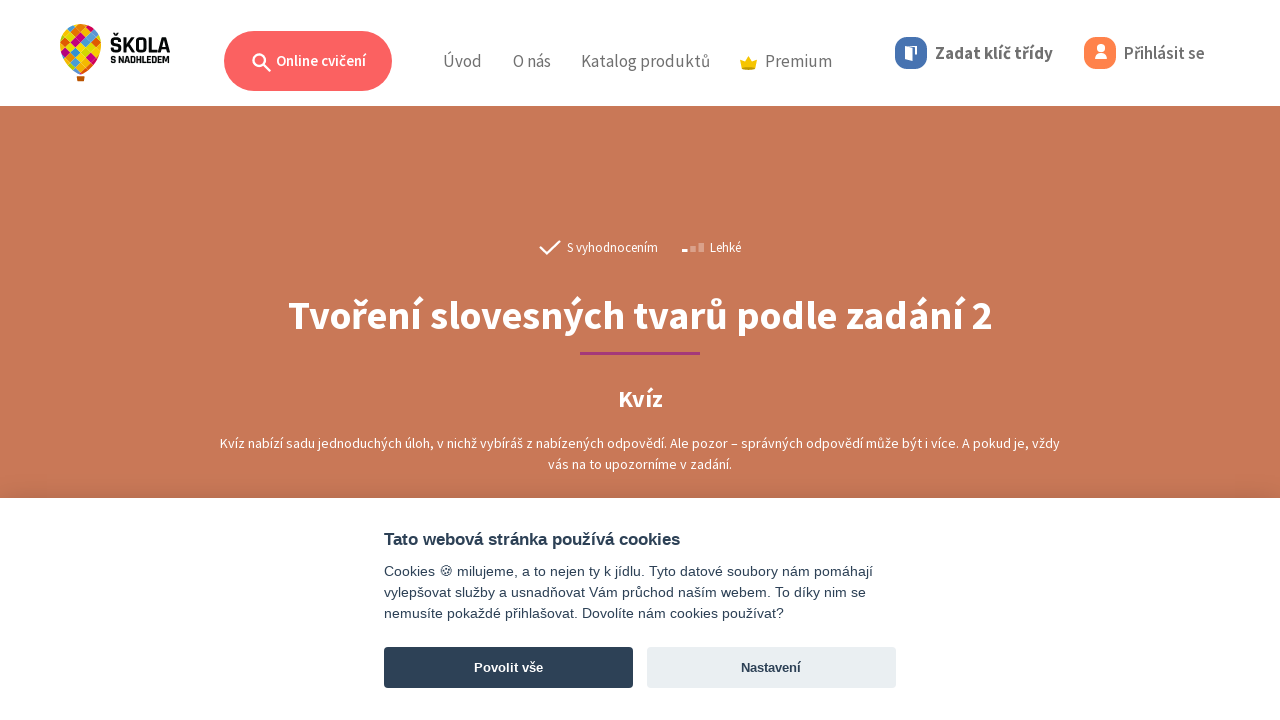

--- FILE ---
content_type: text/html; charset=UTF-8
request_url: https://www.skolasnadhledem.cz/game/32
body_size: 19245
content:
<!DOCTYPE html>
<html lang="cs">
<head>
    <meta charset="utf-8">
    <meta http-equiv="X-UA-Compatible" content="IE=edge">
    <meta name="viewport" content="width=device-width, initial-scale=1.0, user-scalable=1">
    <meta name="robots" content="index, follow">

    <link rel="apple-touch-icon" sizes="180x180" href="/apple-touch-icon.png">
    <link rel="icon" type="image/png" sizes="32x32" href="/favicon-32x32.png">
    <link rel="icon" type="image/png" sizes="16x16" href="/favicon-16x16.png">
    <link rel="manifest" href="/site.webmanifest">
    <link rel="mask-icon" href="/safari-pinned-tab.svg" color="#5bbad5">
    <meta name="msapplication-TileColor" content="#da532c">
    <meta name="theme-color" content="#ffffff">

    <link rel="stylesheet" type="text/css" href="/build/css/slick.e10ae3b9.css"/>
    <link rel="stylesheet" type="text/css" href="/build/css/slick-theme.8eef1e61.css"/>

        
    <title>Tvoření slovesných tvarů podle zadání 2</title>
        
            <link href="https://fonts.googleapis.com/css?family=Source+Sans+Pro:300,300i,400,400i,600,600i,700,700i&amp;subset=latin-ext"
              rel="stylesheet">
        <link rel="stylesheet" href="/build/style.aeae6b10.css" media="screen">
    
    <link rel="stylesheet" href="/build/3516.e9161060.css">

    <script src="/build/js/outdated-browser-rework.min.a19075cb.js"></script>
    <script>
        outdatedBrowserRework({
            browserSupport: {
                'Chrome': 40,
                'Edge': 14,
                'Safari': 11,
                'Mobile Safari': 11,
                'Opera': 27,
                'Firefox': 35,
                'Vivaldi': 1,
                'IE': false
            },
            language: 'cz',
            backgroundColor: '#292929',
            messages: {
                cz: {
                    callToAction: "Aktualizovat prohlížeč"
                }
            }
        });
    </script>

    <!-- Google Tag Manager -->
<script>
    window.dataLayer = window.dataLayer || [];

    function gtag() {
        dataLayer.push(arguments);
    }

    // Default to 'denied'
    gtag('consent', 'default', {
        'ad_storage': 'denied',
        'ad_user_data': 'denied',
        'ad_personalization': 'denied',
        'analytics_storage': 'denied'
    });

    (function (w, d, s, l, i) {
        w[l] = w[l] || [];
        w[l].push({'gtm.start': new Date().getTime(), event: 'gtm.js'});
        var f = d.getElementsByTagName(s)[0],
            j = d.createElement(s),
            dl = l != 'dataLayer' ? '&l=' + l : '';
        j.async = true;
        j.src = 'https://www.googletagmanager.com/gtm.js?id=' + i + dl;
        f.parentNode.insertBefore(j, f);
    })(window, document, 'script', 'dataLayer', 'GTM-W4WLNNZ');
</script>
<!-- End Google Tag Manager --></head>
<body>
<div class="page">
            <div class="head">
        <header>
            <nav class="navbar navbar-expand-lg">
                <div class="d-flex navbar-left align-content-center justify-content-between position-relative">
                    <a class="navbar-brand" href="/">
                        <img src="/build/images/logo_balon_web.a521c8af.svg" class="logo" alt="Škola s nadhledem">
                    </a>

                                            <a class="nav-link d-lg-none d-flex flex-wrap align-items-center"
                           href="/user/code-login">
                            <div class="code-button">
                                <i class="icon icon-md icon-doors"></i>
                            </div>
                        </a>
                        <a class="nav-link d-lg-none d-flex flex-wrap align-items-center" href="/user/login">
                            <div class="login-button d-inline-block">
                                <i class="icon icon-md icon-user"></i>
                            </div>
                        </a>
                    
                    <a class="navbar-toggler collapsed" type="button" data-bs-toggle="collapse" href="#navbar"
                       aria-controls="navbar" aria-expanded="false" aria-label="Toggle menu">
                        <span class="icon-bar"></span>
                        <span class="icon-bar"></span>
                        <span class="icon-bar"></span>
                    </a>
                </div>

                <div class="collapse navbar-collapse" id="navbar">
                    <h2 class="visually-hidden">Menu</h2>

                    



<ul class="navbar-nav">
    <li class="nav-item nav-item--sub practice-animation-box">
        <a class="btn rounded-pill btn-search ms-3 ms-md-0 d-none d-lg-inline-block "
           href="/profil/prehled">
            <svg viewBox="0 0 20 20"
                 class="search-ico"
                 fill="currentColor">
                <path fill-rule="evenodd"
                      d="M8 4a4 4 0 100 8 4 4 0 000-8zM2 8a6 6 0 1110.89 3.476l4.817 4.817a1 1 0 01-1.414 1.414l-4.816-4.816A6 6 0 012 8z"
                      clip-rule="evenodd"/>
            </svg>
            Online cvičení
        </a>

                    <div class="navbar-sub" id="navbar-cviceni">
                <div class="container">
                    <div class="collapse show" data-bs-parent="#navbar-cviceni" id="cviceni">
                        <div class="row">
                            <div class="col-lg-3 text-start">
                                <p class="subheader text-start">
                                    Filtr cvičení
                                </p>
                                <h2 class="text-start mt-0">
                                    Zvolte ročník
                                </h2>
                                <p>
                                    Vybírejte ze stovek interaktivních cvičení, která rozvíjejí a&nbsp;upevňují znalosti a&nbsp;dovednosti získané ve&nbsp;škole.
                                </p>
                            </div>
                            <div class="col-lg-9">
                                <div class="card-group card-group--md justify-content-start justify-content-xl-end">
                                                                            <a class="card card--bordered card--link card--exercises card--water"
                                           href="#cviceni-1-stupen" data-bs-toggle="collapse">
                                            <div class="card-header">
                                                <span class="card-category">Online cvičení</span>
                                            </div>
                                            <div class="card-body">
                                                <h3 class="card-title text-start">
                                                    1. stupeň
                                                </h3>
                                            </div>
                                        </a>
                                                                            <a class="card card--bordered card--link card--exercises card--orange"
                                           href="#cviceni-2-stupen" data-bs-toggle="collapse">
                                            <div class="card-header">
                                                <span class="card-category">Online cvičení</span>
                                            </div>
                                            <div class="card-body">
                                                <h3 class="card-title text-start">
                                                    2. stupeň
                                                </h3>
                                            </div>
                                        </a>
                                                                            <a class="card card--bordered card--link card--exercises card--ocher"
                                           href="#cviceni-3-stupen" data-bs-toggle="collapse">
                                            <div class="card-header">
                                                <span class="card-category">Online cvičení</span>
                                            </div>
                                            <div class="card-body">
                                                <h3 class="card-title text-start">
                                                    3. stupeň
                                                </h3>
                                            </div>
                                        </a>
                                                                            <a class="card card--bordered card--link card--exercises card--paleblue"
                                           href="#cviceni-cizi-jazyky" data-bs-toggle="collapse">
                                            <div class="card-header">
                                                <span class="card-category">Online cvičení</span>
                                            </div>
                                            <div class="card-body">
                                                <h3 class="card-title text-start">
                                                    Cizí jazyky
                                                </h3>
                                            </div>
                                        </a>
                                                                    </div>
                                <!--/card-group-->
                            </div>
                        </div>
                    </div>

                                            
                        <div class="container collapse" data-bs-parent="#navbar-cviceni"
                             id="cviceni-1-stupen">
                            <div class="row">
                                <div class="col-lg-4">
                                    <div class="position-relative text-start">
                                        <a href="#cviceni" data-bs-toggle="collapse" class="back">
                                            <svg viewbox="0 0 52 52" version="1.1" xmlns="http://www.w3.org/2000/svg"
                                                 xml:space="preserve"
                                                 style="fill-rule:evenodd;clip-rule:evenodd;stroke-linejoin:round;stroke-miterlimit:1.41421;">
                                            <path d="M14.759,26.507L22.069,33.817C22.239,33.987 22.469,34.082 22.708,34.082C23.205,34.082 23.613,33.674 23.613,33.177C23.613,32.938 23.518,32.708 23.348,32.538L17.683,26.873L36.506,26.873C36.524,26.874 36.541,26.875 36.559,26.875C37.032,26.875 37.422,26.485 37.422,26.012C37.422,25.994 37.421,25.977 37.42,25.959C37.421,25.941 37.422,25.924 37.422,25.906C37.422,25.433 37.032,25.043 36.559,25.043C36.541,25.043 36.524,25.044 36.506,25.045L17.683,25.045L23.348,19.38C23.523,19.213 23.622,18.982 23.622,18.74C23.622,18.499 23.523,18.268 23.348,18.101C23.165,17.918 22.983,17.918 22.62,17.918C22.257,17.918 22.072,17.918 21.889,18.101L14.579,25.411C14.575,25.786 14.636,26.158 14.761,26.511L14.759,26.507Z"/>
                                                <path d="M26,0.5C40.074,0.5 51.5,11.926 51.5,26C51.5,40.074 40.074,51.5 26,51.5C11.926,51.5 0.5,40.074 0.5,26C0.5,11.926 11.926,0.5 26,0.5ZM26,1.5C39.522,1.5 50.5,12.478 50.5,26C50.5,39.522 39.522,50.5 26,50.5C12.478,50.5 1.5,39.522 1.5,26C1.5,12.478 12.478,1.5 26,1.5Z"/>
                                        </svg>
                                        </a>
                                    </div>

                                    <h1 class="text-start mt-0">
                                        Online cvičení
                                        |
                                        1. stupeň
                                    </h1>
                                    <p class="text-start">
                                        Procvičujte vše, s&nbsp;čím se&nbsp;ve&nbsp;škole setkají vaši nejmenší školáci. Najdete zde cvičení z&nbsp;matematiky, českého jazyka, prvouky i&nbsp;angličtiny, přírody a&nbsp;společnosti, která odpovídají jednotlivým školním tématům prvního stupně.
                                    </p>
                                </div>
                                <div class="col-lg-8">
                                    <div class="card-group card-group--sm text-start">
                                                                                    <a class="card card--bordered card--link cestina--primary"
                                               href="/profil/1-stupen/530-cesky-jazyk-analyticko-synteticka-metoda">
                                                <div class="card-body">
                                                    <h3 class="card-title">
                                                        Český jazyk <small>– analyticko-syntetická metoda</small>
                                                    </h3>
                                                </div>
                                            </a>
                                                                                    <a class="card card--bordered card--link cestina--primary"
                                               href="/profil/1-stupen/585-cesky-jazyk-geneticka-metoda">
                                                <div class="card-body">
                                                    <h3 class="card-title">
                                                        Český jazyk <small>– genetická metoda</small>
                                                    </h3>
                                                </div>
                                            </a>
                                                                                    <a class="card card--bordered card--link cestina--primary"
                                               href="/profil/1-stupen/12-cesky-jazyk">
                                                <div class="card-body">
                                                    <h3 class="card-title">
                                                        Český jazyk
                                                    </h3>
                                                </div>
                                            </a>
                                                                                    <a class="card card--bordered card--link anglictina--primary"
                                               href="/profil/1-stupen/804-anglicky-jazyk">
                                                <div class="card-body">
                                                    <h3 class="card-title">
                                                        Anglický jazyk
                                                    </h3>
                                                </div>
                                            </a>
                                                                                    <a class="card card--bordered card--link matematika--primary"
                                               href="/profil/1-stupen/88-matematika">
                                                <div class="card-body">
                                                    <h3 class="card-title">
                                                        Matematika
                                                    </h3>
                                                </div>
                                            </a>
                                                                                    <a class="card card--bordered card--link matematika--primary"
                                               href="/profil/1-stupen/865-matematika-dle-prof-hejneho">
                                                <div class="card-body">
                                                    <h3 class="card-title">
                                                        Matematika <small>– dle prof. Hejného</small>
                                                    </h3>
                                                </div>
                                            </a>
                                                                                    <a class="card card--bordered card--link priroda--primary"
                                               href="/profil/1-stupen/568-prvouka">
                                                <div class="card-body">
                                                    <h3 class="card-title">
                                                        Prvouka
                                                    </h3>
                                                </div>
                                            </a>
                                                                                    <a class="card card--bordered card--link priroda--primary"
                                               href="/profil/1-stupen/1600-priroda-clovek-a-jeho-svet">
                                                <div class="card-body">
                                                    <h3 class="card-title">
                                                        Příroda <small>– Člověk a jeho svět</small>
                                                    </h3>
                                                </div>
                                            </a>
                                                                                    <a class="card card--bordered card--link spolecnost--primary"
                                               href="/profil/1-stupen/1587-spolecnost-clovek-a-jeho-svet">
                                                <div class="card-body">
                                                    <h3 class="card-title">
                                                        Společnost <small>– Člověk a jeho svět</small>
                                                    </h3>
                                                </div>
                                            </a>
                                                                                    <a class="card card--bordered card--link matematika--primary"
                                               href="/profil/1-stupen/4090-informatika">
                                                <div class="card-body">
                                                    <h3 class="card-title">
                                                        Informatika
                                                    </h3>
                                                </div>
                                            </a>
                                                                            </div>
                                    <!--/card-group-->
                                </div>
                            </div>
                        </div>
                                            
                        <div class="container collapse" data-bs-parent="#navbar-cviceni"
                             id="cviceni-2-stupen">
                            <div class="row">
                                <div class="col-lg-4">
                                    <div class="position-relative text-start">
                                        <a href="#cviceni" data-bs-toggle="collapse" class="back">
                                            <svg viewbox="0 0 52 52" version="1.1" xmlns="http://www.w3.org/2000/svg"
                                                 xml:space="preserve"
                                                 style="fill-rule:evenodd;clip-rule:evenodd;stroke-linejoin:round;stroke-miterlimit:1.41421;">
                                            <path d="M14.759,26.507L22.069,33.817C22.239,33.987 22.469,34.082 22.708,34.082C23.205,34.082 23.613,33.674 23.613,33.177C23.613,32.938 23.518,32.708 23.348,32.538L17.683,26.873L36.506,26.873C36.524,26.874 36.541,26.875 36.559,26.875C37.032,26.875 37.422,26.485 37.422,26.012C37.422,25.994 37.421,25.977 37.42,25.959C37.421,25.941 37.422,25.924 37.422,25.906C37.422,25.433 37.032,25.043 36.559,25.043C36.541,25.043 36.524,25.044 36.506,25.045L17.683,25.045L23.348,19.38C23.523,19.213 23.622,18.982 23.622,18.74C23.622,18.499 23.523,18.268 23.348,18.101C23.165,17.918 22.983,17.918 22.62,17.918C22.257,17.918 22.072,17.918 21.889,18.101L14.579,25.411C14.575,25.786 14.636,26.158 14.761,26.511L14.759,26.507Z"/>
                                                <path d="M26,0.5C40.074,0.5 51.5,11.926 51.5,26C51.5,40.074 40.074,51.5 26,51.5C11.926,51.5 0.5,40.074 0.5,26C0.5,11.926 11.926,0.5 26,0.5ZM26,1.5C39.522,1.5 50.5,12.478 50.5,26C50.5,39.522 39.522,50.5 26,50.5C12.478,50.5 1.5,39.522 1.5,26C1.5,12.478 12.478,1.5 26,1.5Z"/>
                                        </svg>
                                        </a>
                                    </div>

                                    <h1 class="text-start mt-0">
                                        Online cvičení
                                        |
                                        2. stupeň
                                    </h1>
                                    <p class="text-start">
                                        Díky stovkám interaktivních cvičení můžeš procvičovat látku probíranou na&nbsp;druhém stupni základní školy. Probíranou látku nejefektivněji procvičíš při využití přímých odkazů z&nbsp;pracovních sešitů na&nbsp;rozšiřující online cvičení.
                                    </p>
                                </div>
                                <div class="col-lg-8">
                                    <div class="card-group card-group--sm text-start">
                                                                                    <a class="card card--bordered card--link cestina--primary"
                                               href="/profil/2-stupen/12-cesky-jazyk">
                                                <div class="card-body">
                                                    <h3 class="card-title">
                                                        Český jazyk
                                                    </h3>
                                                </div>
                                            </a>
                                                                                    <a class="card card--bordered card--link cestina--primary"
                                               href="/profil/2-stupen/878-cesky-jazyk-literatura">
                                                <div class="card-body">
                                                    <h3 class="card-title">
                                                        Český jazyk <small>– literatura</small>
                                                    </h3>
                                                </div>
                                            </a>
                                                                                    <a class="card card--bordered card--link dejepis--primary"
                                               href="/profil/2-stupen/2001-dejepis">
                                                <div class="card-body">
                                                    <h3 class="card-title">
                                                        Dějepis
                                                    </h3>
                                                </div>
                                            </a>
                                                                                    <a class="card card--bordered card--link matematika--primary"
                                               href="/profil/2-stupen/88-matematika">
                                                <div class="card-body">
                                                    <h3 class="card-title">
                                                        Matematika
                                                    </h3>
                                                </div>
                                            </a>
                                                                                    <a class="card card--bordered card--link fyzika--primary"
                                               href="/profil/2-stupen/813-fyzika">
                                                <div class="card-body">
                                                    <h3 class="card-title">
                                                        Fyzika
                                                    </h3>
                                                </div>
                                            </a>
                                                                                    <a class="card card--bordered card--link chemie--primary"
                                               href="/profil/2-stupen/820-chemie">
                                                <div class="card-body">
                                                    <h3 class="card-title">
                                                        Chemie
                                                    </h3>
                                                </div>
                                            </a>
                                                                                    <a class="card card--bordered card--link prirodopis--primary"
                                               href="/profil/2-stupen/881-prirodopis">
                                                <div class="card-body">
                                                    <h3 class="card-title">
                                                        Přírodopis
                                                    </h3>
                                                </div>
                                            </a>
                                                                                    <a class="card card--bordered card--link zemepis--primary"
                                               href="/profil/2-stupen/982-zemepis">
                                                <div class="card-body">
                                                    <h3 class="card-title">
                                                        Zeměpis
                                                    </h3>
                                                </div>
                                            </a>
                                                                                    <a class="card card--bordered card--link obcanka--primary"
                                               href="/profil/2-stupen/2298-obcanska-vychova">
                                                <div class="card-body">
                                                    <h3 class="card-title">
                                                        Občanská výchova
                                                    </h3>
                                                </div>
                                            </a>
                                                                                    <a class="card card--bordered card--link matematika--primary"
                                               href="/profil/2-stupen/4090-informatika">
                                                <div class="card-body">
                                                    <h3 class="card-title">
                                                        Informatika
                                                    </h3>
                                                </div>
                                            </a>
                                                                            </div>
                                    <!--/card-group-->
                                </div>
                            </div>
                        </div>
                                            
                        <div class="container collapse" data-bs-parent="#navbar-cviceni"
                             id="cviceni-3-stupen">
                            <div class="row">
                                <div class="col-lg-4">
                                    <div class="position-relative text-start">
                                        <a href="#cviceni" data-bs-toggle="collapse" class="back">
                                            <svg viewbox="0 0 52 52" version="1.1" xmlns="http://www.w3.org/2000/svg"
                                                 xml:space="preserve"
                                                 style="fill-rule:evenodd;clip-rule:evenodd;stroke-linejoin:round;stroke-miterlimit:1.41421;">
                                            <path d="M14.759,26.507L22.069,33.817C22.239,33.987 22.469,34.082 22.708,34.082C23.205,34.082 23.613,33.674 23.613,33.177C23.613,32.938 23.518,32.708 23.348,32.538L17.683,26.873L36.506,26.873C36.524,26.874 36.541,26.875 36.559,26.875C37.032,26.875 37.422,26.485 37.422,26.012C37.422,25.994 37.421,25.977 37.42,25.959C37.421,25.941 37.422,25.924 37.422,25.906C37.422,25.433 37.032,25.043 36.559,25.043C36.541,25.043 36.524,25.044 36.506,25.045L17.683,25.045L23.348,19.38C23.523,19.213 23.622,18.982 23.622,18.74C23.622,18.499 23.523,18.268 23.348,18.101C23.165,17.918 22.983,17.918 22.62,17.918C22.257,17.918 22.072,17.918 21.889,18.101L14.579,25.411C14.575,25.786 14.636,26.158 14.761,26.511L14.759,26.507Z"/>
                                                <path d="M26,0.5C40.074,0.5 51.5,11.926 51.5,26C51.5,40.074 40.074,51.5 26,51.5C11.926,51.5 0.5,40.074 0.5,26C0.5,11.926 11.926,0.5 26,0.5ZM26,1.5C39.522,1.5 50.5,12.478 50.5,26C50.5,39.522 39.522,50.5 26,50.5C12.478,50.5 1.5,39.522 1.5,26C1.5,12.478 12.478,1.5 26,1.5Z"/>
                                        </svg>
                                        </a>
                                    </div>

                                    <h1 class="text-start mt-0">
                                        Online cvičení
                                        |
                                        3. stupeň
                                    </h1>
                                    <p class="text-start">
                                        Chystáš se&nbsp;na&nbsp;maturitu, zkoušení, písemku, anebo tě matematika prostě baví? Teď můžeš procvičovat kompletní obsah středoškolské matematiky ve&nbsp;dvou úrovních na&nbsp;jednom místě, a&nbsp;navíc s&nbsp;nadhledem!
                                    </p>
                                </div>
                                <div class="col-lg-8">
                                    <div class="card-group card-group--sm text-start">
                                                                                    <a class="card card--bordered card--link cestina--primary"
                                               href="/profil/3-stupen/12-cesky-jazyk">
                                                <div class="card-body">
                                                    <h3 class="card-title">
                                                        Český jazyk
                                                    </h3>
                                                </div>
                                            </a>
                                                                                    <a class="card card--bordered card--link matematika--primary"
                                               href="/profil/3-stupen/88-matematika">
                                                <div class="card-body">
                                                    <h3 class="card-title">
                                                        Matematika
                                                    </h3>
                                                </div>
                                            </a>
                                                                            </div>
                                    <!--/card-group-->
                                </div>
                            </div>
                        </div>
                                            
                        <div class="container collapse" data-bs-parent="#navbar-cviceni"
                             id="cviceni-cizi-jazyky">
                            <div class="row">
                                <div class="col-lg-4">
                                    <div class="position-relative text-start">
                                        <a href="#cviceni" data-bs-toggle="collapse" class="back">
                                            <svg viewbox="0 0 52 52" version="1.1" xmlns="http://www.w3.org/2000/svg"
                                                 xml:space="preserve"
                                                 style="fill-rule:evenodd;clip-rule:evenodd;stroke-linejoin:round;stroke-miterlimit:1.41421;">
                                            <path d="M14.759,26.507L22.069,33.817C22.239,33.987 22.469,34.082 22.708,34.082C23.205,34.082 23.613,33.674 23.613,33.177C23.613,32.938 23.518,32.708 23.348,32.538L17.683,26.873L36.506,26.873C36.524,26.874 36.541,26.875 36.559,26.875C37.032,26.875 37.422,26.485 37.422,26.012C37.422,25.994 37.421,25.977 37.42,25.959C37.421,25.941 37.422,25.924 37.422,25.906C37.422,25.433 37.032,25.043 36.559,25.043C36.541,25.043 36.524,25.044 36.506,25.045L17.683,25.045L23.348,19.38C23.523,19.213 23.622,18.982 23.622,18.74C23.622,18.499 23.523,18.268 23.348,18.101C23.165,17.918 22.983,17.918 22.62,17.918C22.257,17.918 22.072,17.918 21.889,18.101L14.579,25.411C14.575,25.786 14.636,26.158 14.761,26.511L14.759,26.507Z"/>
                                                <path d="M26,0.5C40.074,0.5 51.5,11.926 51.5,26C51.5,40.074 40.074,51.5 26,51.5C11.926,51.5 0.5,40.074 0.5,26C0.5,11.926 11.926,0.5 26,0.5ZM26,1.5C39.522,1.5 50.5,12.478 50.5,26C50.5,39.522 39.522,50.5 26,50.5C12.478,50.5 1.5,39.522 1.5,26C1.5,12.478 12.478,1.5 26,1.5Z"/>
                                        </svg>
                                        </a>
                                    </div>

                                    <h1 class="text-start mt-0">
                                        Online cvičení
                                        |
                                        Cizí jazyky
                                    </h1>
                                    <p class="text-start">
                                        Cizí jazyky jsou příjemným benefitem pro každého z&nbsp;nás bez rozdílu věku. Není žádným tajemstvím, že nejlépe se&nbsp;člověk učí formou hry. Berte učení s&nbsp;nadhledem a&nbsp;procvičujte vybrané cizí jazyky zábavnou online formou.
                                    </p>
                                </div>
                                <div class="col-lg-8">
                                    <div class="card-group card-group--sm text-start">
                                                                                    <a class="card card--bordered card--link anglictina--primary"
                                               href="/profil/cizi-jazyky/804-anglicky-jazyk">
                                                <div class="card-body">
                                                    <h3 class="card-title">
                                                        Anglický jazyk
                                                    </h3>
                                                </div>
                                            </a>
                                                                                    <a class="card card--bordered card--link nemcina--primary"
                                               href="/profil/cizi-jazyky/1072-nemecky-jazyk">
                                                <div class="card-body">
                                                    <h3 class="card-title">
                                                        Německý jazyk
                                                    </h3>
                                                </div>
                                            </a>
                                                                                    <a class="card card--bordered card--link rustina--primary"
                                               href="/profil/cizi-jazyky/1130-rusky-jazyk">
                                                <div class="card-body">
                                                    <h3 class="card-title">
                                                        Ruský jazyk
                                                    </h3>
                                                </div>
                                            </a>
                                                                                    <a class="card card--bordered card--link francouzstina--primary"
                                               href="/profil/cizi-jazyky/1214-francouzsky-jazyk">
                                                <div class="card-body">
                                                    <h3 class="card-title">
                                                        Fran&shy;couz&shy;ský jazyk
                                                    </h3>
                                                </div>
                                            </a>
                                                                                    <a class="card card--bordered card--link spanelstina--primary"
                                               href="/profil/cizi-jazyky/1791-spanelsky-jazyk">
                                                <div class="card-body">
                                                    <h3 class="card-title">
                                                        Španělský jazyk
                                                    </h3>
                                                </div>
                                            </a>
                                                                                    <a class="card card--bordered card--link chemie--primary"
                                               href="/profil/cizi-jazyky/4078-ukrajinsky-jazyk">
                                                <div class="card-body">
                                                    <h3 class="card-title">
                                                        Ukrajinský jazyk
                                                    </h3>
                                                </div>
                                            </a>
                                                                            </div>
                                    <!--/card-group-->
                                </div>
                            </div>
                        </div>
                                    </div>
                <div class="header-search-area">
                    <div class="container">
                        <div class="row">
                            <div class="col-lg-12">
                                <label class="subheader"
                                       for="search">
                                    Vyhledat cvičení
                                </label>
                                <form class="search-inline position-relative" action="/search"
                                      method="get">
                                    <input type="text"
                                           class="form-control"
                                           name="query"
                                           id="query">
                                    <button type="submit"
                                            class="btn btn-search--dark">
                                        Hledat
                                    </button>
                                </form>
                            </div>
                        </div>
                    </div>
                </div>
            </div>
            </li>
    <li class="nav-item">
        <a class="nav-link"
           href="/">Úvod</a>
    </li>
    <li class="nav-item d-inline d-lg-none">
        <a class="nav-link active"
           href="/profil/prehled">Online cvičení</a>
    </li>
    <li class="nav-item dropdown d-none d-lg-inline">
        <a class="nav-link"
           href="#" id="navbarAbout" role="button" data-bs-toggle="dropdown" aria-expanded="false">
            O&nbsp;nás
        </a>
        <ul class="dropdown-menu" aria-labelledby="navbarAbout">
            <li>
                <a class="dropdown-item" href="/o-projektu/">
                    O projektu
                </a>
                <a class="dropdown-item" href="/o-projektu/partneri">
                    Partneři
                </a>
                <a class="dropdown-item" href="/o-projektu/kontakt">
                    Kontakt
                </a>
            </li>
        </ul>
    </li>
            <li class="nav-item d-lg-none nav-item--sub">
            <a class="nav-link pt-0"
               data-bs-toggle="collapse" href="#navSubAbout" role="button" aria-expanded="false"
               aria-controls="navSubAbout">
                O&nbsp;nás
                <i class="ms-2">
                    <svg id="icon_up" xmlns="http://www.w3.org/2000/svg" width="12" height="5.828"
                         viewBox="0 0 12 5.828">
                        <path id="Path_5033" data-name="Path 5033"
                              d="M.856,12a.857.857,0,0,1-.668-1.393L3.874,6,.188,1.393A.857.857,0,1,1,1.526.322L5.64,5.465a.857.857,0,0,1,0,1.071L1.526,11.678A.855.855,0,0,1,.856,12Z"
                              transform="translate(0 5.828) rotate(-90)" fill="#3a3a3a"/>
                    </svg>

                </i>
            </a>
            <div class="ps-3 my-2 collapse" id="navSubAbout">
                <div class="nav-item">
                    <a class="nav-link py-2"
                       href="/o-projektu/">O projektu</a>
                </div>
                <div class="nav-item">
                    <a class="nav-link py-2"
                       href="/o-projektu/partneri">Partneři</a>
                </div>
                <div class="nav-item">
                    <a class="nav-link py-2"
                       href="/o-projektu/kontakt">Kontakt</a>
                </div>
            </div>
        </li>
        <li class="nav-item nav-item--sub">
        <a class="d-none d-lg-inline nav-link"
           href="/publikace/">Katalog produktů</a>
        <a class="d-inline d-lg-none nav-link"
           data-bs-toggle="collapse" href="#navSubPublication" role="button" aria-expanded="false"
           aria-controls="navSubPublication">
            Katalog produktů
            <i class="ms-2">
                <svg id="icon_up" xmlns="http://www.w3.org/2000/svg" width="12" height="5.828" viewBox="0 0 12 5.828">
                    <path id="Path_5033" data-name="Path 5033"
                          d="M.856,12a.857.857,0,0,1-.668-1.393L3.874,6,.188,1.393A.857.857,0,1,1,1.526.322L5.64,5.465a.857.857,0,0,1,0,1.071L1.526,11.678A.855.855,0,0,1,.856,12Z"
                          transform="translate(0 5.828) rotate(-90)" fill="#3a3a3a"/>
                </svg>

            </i>
        </a>
                    <div class="ps-3 d-lg-none my-2 collapse" id="navSubPublication">
                <div class="nav-item">
                    <a class="nav-link py-2"
                       href="/publikace/fraus">Učebnice a pracovní sešity Fraus</a>
                </div>
                <div class="nav-item">
                    <a class="nav-link py-2"
                       href="/publikace/edice-ssn">Edice Škola s&nbsp;nadhledem</a>
                </div>
                <div class="nav-item">
                    <a class="nav-link py-2"
                       href="/produkty/merch">Merch Standa&nbsp;&&nbsp;Viky</a>
                </div>
            </div>
            <div class="navbar-sub">
                <div class="row ">
                    <div class="col-12">
                        <div class="card-group card-group--md justify-content-lg-center publication-card">
                            <a class="card card--bordered card--link card--hybrid justify-content-center"
                               href="/publikace/fraus">
                                <div class="d-flex align-items-center">
                                    <div class="image">
                                        <img src="/build/images/fraus_ill_43.e5b5db53.png"/>
                                    </div>
                                    <div class="me-4">
                                        <div class="sub-header pb-2">Publikace</div>
                                        <div class="header">Učebnice a pracovní sešity Fraus</div>
                                    </div>
                                </div>
                            </a>

                            <a class="card card--bordered card--link card--editionSsn justify-content-center"
                               href="/publikace/edice-ssn">
                                <div class="d-flex align-items-center">
                                    <div class="image">
                                        <img src="/build/images/mat_ill_2_43.899a6535.jpg"/>
                                    </div>
                                    <div class="me-4">
                                        <div class="sub-header pb-2">Procvičovací sešity</div>
                                        <div class="header">Edice Škola s&nbsp;nadhledem</div>
                                    </div>
                                </div>
                            </a>

                            <a class="card card--bordered card--link card--merchSsn justify-content-center"
                               href="/produkty/merch">
                                <div class="d-flex align-items-center">
                                    <div class="image">
                                        <img src="/build/images/merch_ill_43.3cb4b02c.jpg"/>
                                    </div>
                                    <div class="me-4">
                                        <div class="sub-header pb-2 text-black">Vychytávky</div>
                                        <div class="header text-black">Merch Standa&nbsp;&&nbsp;Viky</div>
                                    </div>
                                </div>
                            </a>
                        </div>
                    </div>
                </div>
            </div>
            </li>
                    <li class="nav-item nav-item--sub">
        <a class="d-none d-lg-inline nav-link"
           href="/premium/catalog">
            <img src="/build/images/badge-premium_color.018e5963.svg" class="d-inline me-2" width="17">Premium
        </a>
        <a class="d-inline d-lg-none nav-link"
           data-bs-toggle="collapse" href="#navSubPremium" role="button" aria-expanded="false"
           aria-controls="navSubPremium">
            <img src="/build/images/badge-premium_color.018e5963.svg" class="d-inline me-2" width="17">Premium
            <i class="ms-2">
                <svg id="icon_up" xmlns="http://www.w3.org/2000/svg" width="12" height="5.828" viewBox="0 0 12 5.828">
                    <path id="Path_5033" data-name="Path 5033"
                          d="M.856,12a.857.857,0,0,1-.668-1.393L3.874,6,.188,1.393A.857.857,0,1,1,1.526.322L5.64,5.465a.857.857,0,0,1,0,1.071L1.526,11.678A.855.855,0,0,1,.856,12Z"
                          transform="translate(0 5.828) rotate(-90)" fill="#3a3a3a"/>
                </svg>

            </i>
        </a>
                    <div class="ps-3 d-lg-none my-2 collapse" id="navSubPremium">
                <div class="nav-item">
                    <a class="nav-link py-2"
                       href="/premium/">Škola s&nbsp;nadhledem PREMIUM</a>
                </div>
                <div class="nav-item">
                    <a class="nav-link py-2"
                       href="/obsahove-balicky/vypis">Obsahové balíčky</a>
                </div>
            </div>
            <div class="navbar-sub">
                <div class="row ">
                    <div class="col-12">
                        <div class="card-group card-group--md justify-content-lg-center publication-card">
                            <a class="card card--bordered card--link card--merchSsn justify-content-center"
                               href="/premium/">
                                <div class="d-flex align-items-center">
                                    <div class="image">
                                        <div class="lottie-animation w-100 h-100" data-path="/build/animation/standa_anim_crown.ec64a9e5.json">
                                        </div>
                                    </div>
                                    <div class="me-4">
                                        <div class="sub-header pb-2 text-black">PREMIUM</div>
                                        <div class="header text-black">Škola s&nbsp;nadhledem PREMIUM</div>
                                    </div>
                                </div>
                            </a>

                            <a class="card card--bordered card--link card--merchSsn justify-content-center"
                               href="/obsahove-balicky/vypis">
                                <div class="d-flex align-items-center">
                                    <div class="image">
                                        <div class="lottie-animation w-100 h-100" data-path="/build/animation/ssn_standa_juggler_anim.46c560aa.json">
                                        </div>
                                    </div>
                                    <div class="me-4">
                                        <div class="sub-header pb-2 text-black">PREMIUM</div>
                                        <div class="header text-black">Obsahové balíčky</div>
                                    </div>
                                </div>
                            </a>

                        </div>
                    </div>
                </div>
            </div>
            </li>
</ul>

    <ul class="user-nav navbar-nav d-none d-lg-flex">
                    <li class="nav-item">
                <a class="nav-link"
                   href="/user/code-login">
                    <div class="code-button d-inline-block">
                        <i class="icon icon-md icon-doors"></i>
                    </div>
                    <span class="d-none d-xl-inline">Zadat klíč třídy</span>
                </a>
            </li>
            <li class="nav-item">
                <a class="nav-link" href="/user/login">
                    <div class="login-button d-inline-block">
                        <i class="icon icon-md icon-user"></i>
                    </div>
                    <span class="d-none d-xl-inline  text-17 ff-source-sans-pro font-weight-semi">Přihlásit se</span>
                </a>
            </li>
                <li class="nav-item d-none" id="navbar-basket">
            <a class="nav-link d-flex align-items-center" href="/premium/basket">
                <div class="basket-button d-inline-block">
                    <i class="icon icon-md icon-basket"></i>
                    <span class="badge basket-badge" id="navbar-basket-count">0</span>
                </div>
                <span class="d-none d-xl-inline text-17 ff-source-sans-pro font-weight-semi">Košík</span>
            </a>
        </li>
    </ul>
    <div class="user-bottom-nav navbar-nav d-lg-none">
        <div class="row m-0">
                            <a href="/user/code-login"
                   class="col-4 btn btn---blue text-white border-radius-0 d-flex flex-column justify-content-between">
                    <div><i class="icon icon-lg icon-doors"></i></div>
                    <span class="text-sm">Zadat klíč třídy</span>
                </a>
                <a href="/profil/prehled"
                   class="col-4 btn btn--search text-white border-radius-0 d-flex flex-column justify-content-between">
                    <div><i class="icon icon-lg icon-search text-white"></i></div>
                    <span class="text-sm">Online cvičení</span>
                </a>
                <a href="/user/login"
                   class="col-4 btn btn-primary text-white border-radius-0 d-flex flex-column justify-content-between">
                    <div><i class="icon icon-lg icon-user"></i></div>
                    <span class="text-sm">Přihlásit se</span>
                </a>
                    </div>
    </div>
<script src="/build/runtime.ca52e003.js" defer></script><script src="/build/2109.1b5449d5.js" defer></script><script src="/build/1248.d79b1f42.js" defer></script><script src="/build/lottie.2aee2efc.js" defer></script>
                </div>
            </nav>
            <!--/nav-->
        </header>
    </div>
    <!--/head-->

    <div class="main">
        <div class="navbar-overlay"></div>
        <main class="">
                <section class="section section--activity cestina--primary">
        <div class="container m-auto">
            <div class="activity">
                <div id="activity-iframe" style="display: none;">
                </div>
                <div id="activity-overlay">
                    <div class="activity__info">
                        <div class="row row-detail">
                            <div class="col-md-12 v-center">
                                <div class="activity__params">
                                    <ul>
                                                                                <li class="with-evaluation">S vyhodnocením</li>
                                                                                <li class="difficulty-A">Lehké</li>                                    </ul>
                                </div>

                                <h1>Tvoření slovesných tvarů podle zadání 2</h1>
                                <p class="text-lg">
                                    <strong>Kvíz</strong>
                                </p>
                                <p class="mb-4">
                                    Kvíz nabízí sadu jednoduchých úloh, v nichž vybíráš z nabízených odpovědí. Ale pozor – správných odpovědí může být i více. A pokud je, vždy vás na to upozorníme v zadání.
                                </p>
                                <p>
                                    <a id="run-activity" class="btn btn-lg btn-green mb-2" href="#"
                                        data-api-activity-visit-url="https://www.skolasnadhledem.cz/api/activity_visit"
                                        data-api-activity-recommendations-url="https://www.skolasnadhledem.cz/api/activity_recommendations/exercise_evaluation/32"
                                    >
                                        Spustit
                                    </a>
                                                                    </p>
                            </div>
                                                    </div>
                    </div>
                </div>
                
<div id="activity_bottom_menu"
     data-locale="cs"
     data-link-back="/profil/2-stupen/12-cesky-jazyk/10-6-rocnik/240-tvaroslovi"
     data-can-do-back=""
     data-display-back=""
     data-color-theme="cestina--primary"
>
</div>

<script src="/build/2693.4af917b5.js" defer></script><script src="/build/6461.4d5ef999.js" defer></script><script src="/build/8674.776c485a.js" defer></script><script src="/build/7266.cee742c8.js" defer></script><script src="/build/8917.37886e92.js" defer></script><script src="/build/9464.ac78849d.js" defer></script><script src="/build/3815.ab9b09cb.js" defer></script><script src="/build/3553.e10c955f.js" defer></script><script src="/build/9755.dd40635b.js" defer></script><script src="/build/3166.e21a6fdb.js" defer></script><script src="/build/3980.19cbc0a9.js" defer></script><script src="/build/3009.929e8df4.js" defer></script><script src="/build/6030.d4618b47.js" defer></script><script src="/build/9775.9495703f.js" defer></script><script src="/build/react-activity-bottom-menu.6bfefbf5.js" defer></script>
            </div>
        </div>

    </section>
        </main>
    </div>
    <!--/.main-->
        
    </div>
<!--/.page-->


<div id="bs-canvas-user-menu" class="offcanvas offcanvas-end overflow-auto" tabindex="-1">

    <div class="offcanvas-header justify-content-end">
        <button type="button" class="btn-close text-reset" data-bs-dismiss="offcanvas" aria-label="Close"></button>
    </div>

            <div class="w-100">
            <div class="mainAvatar">
    <div class="mainAvatar__border"></div>
            <div class="mainAvatar__bg c-orange">
            <img src="/build/images/avatars/avatar15.bcfd8164.svg" class="mainAvatar__avatar img-fluid" alt="Můj avatar">
        </div>
    </div>

        </div>
    
    <strong class="mt-2 text-center">
        
    </strong>

    <div class="text-center">
        
    </div>

    <div class="mt-3 w-100">
                    <a class="dropdown-item" href="/admin">Administrace</a>
            </div>


    <a class="btn rounded-pill btn-search m-3"
       href="/profil/prehled">
        Online cvičení
    </a>

    <a class="nav-link text-center" href="/logout">Odhlásit se</a>
</div>


    <div id="email-signup" class="notice" style="display: none;">
        <div class="notice__head">
            <h2 class="notice__head">Novinky e-mailem</h2>
        </div>
        <div class="notice__body">
            <p class="text-md">Podělte se s&nbsp;námi o&nbsp;e-mail, a&nbsp;my se&nbsp;podělíme o&nbsp;každé vylepšení.</p>

            <div id="form-email-signup" class="newsletter pt-2 pb-0">
                <form id="mail-addr-form-popup" class="form-inline">
                    <label class="visually-hidden" for="email">E-mail</label>
                    <input name="email" type="email" class="form-control mb-4" id="email" placeholder="@">
                    <button type="submit" class="btn btn-primary mb-4">Odeslat</button>
                </form>

                <p class="text-sm">
                    Stiskem tlačítka „Odeslat“ objednáváte službu poskytování informací o&nbsp;našich nových produktech a&nbsp;službách. Více informací v&nbsp;&nbsp;<a href="https://www.fraus.cz/cs/nezavisle-stranky/gdpr/gdpr?nav_profile_url=0"
                                                                     target="_blank">Prohlášení o&nbsp;ochraně osobních údajů</a>.
                </p>
            </div>
        </div>
    </div>

    <div id="email-notice" class="notice" style="display: none;">
        <div class="notice__head">
            <h2 class="notice__head">Díky</h2>
        </div>
        <div class="notice__body">
            <p>Přihlášení k odběru novinek proběhlo úspěšně.</p>
            <p class="text-right">
                <a href="#" class="btn btn-dark btn-compact"
                   data-fancybox-close>Zavřit</a>
            </p>
        </div>
    </div>

    <div id="outdated"></div>

    <div id="filter-search-lightbox" class="filter__lightbox-search" data-selectable="true" style="display: none">
        <div class="mx-auto base">
            <h2 class="text-center">Vyhledat cvičení</h2>
            <div id="search-pub-num-highlight-mobile" class="search-mobile"
                 data-search-url="https://www.skolasnadhledem.cz/search"
                 data-search-suggestion-url="https://www.skolasnadhledem.cz/search.json"
                 data-locale="cs"></div>

            <div class="filter__hint__circle">
                <h3 class="mt-3 mb-2">Cvičení z&nbsp;publikace</h3>
                <p>Do vyhledávání můžeš vložit šestimístný kód z&nbsp;tvé publikace</p>
            </div>
        </div>
    </div>

    <script type="text/javascript">
        var emailCollectUrl = "/email/collect";
        var config = {
            apiUrl: "https://www.skolasnadhledem.cz/api"
        };
    </script>

    <script src="/build/2220.5a00b0ae.js" defer></script><script src="/build/285.ffb33408.js" defer></script><script src="/build/9374.3bfabe9b.js" defer></script><script src="/build/3516.fe98878d.js" defer></script><script src="/build/app.6794b646.js" defer></script>
    <script src="/build/5125.2191ad88.js" defer></script><script src="/build/2322.7ccca07b.js" defer></script><script src="/build/2502.fd1d3e41.js" defer></script><script src="/build/5195.d20b537f.js" defer></script><script src="/build/457.40de9f7e.js" defer></script><script src="/build/react-user_nav.32a094b3.js" defer></script>
    <script src="/build/144.38d776f0.js" defer></script><script src="/build/react-achievement-toast.4951ccc7.js" defer></script>
    <script src="/build/adsjs.44e02453.js" defer></script>

    <script src="/build/js/slick.min.7c2fabf4.js" defer></script>

    <script>
        document.onreadystatechange = function () {
            if (window.adsNotification) {
                window.setAdsRoles('[]');
                window.adsNotification();
            }
        };
    </script>


<script type="text/javascript">
    const GameApi = {
        debounceWaitTime: 5000,
        iframeSrc: "https://services.i-vyuka.cz/ssn-demo/exercise/",
        targetOrigin: "https://services.i-vyuka.cz/ssn-demo",
        saveStateUrl: "/exercise-state-save",
        userIsLoggedIn: false,
        exerciseData: JSON.parse('{\"activity\":{\"id\":\"58b18252-b9c8-4d2c-9efa-568d0fea13fa\",\"type\":1,\"exerciseObjects\":[{\"id\":\"009d1e97-bbd0-4d8f-9fa0-230639cc7d59\",\"parentExerciseObjectId\":\"48d3cb23-a5fd-4beb-a079-29aa98eb7747\",\"exerciseObjectType\":44,\"isDirty\":false,\"aiGenerated\":false,\"properties\":{\"value\":\"Utvoř př\\u0026#237;slušn\\u0026#233; slovesn\\u0026#233; tvary.\",\"position\":0,\"html\":false,\"font\":null,\"ukrainianValue\":null},\"exerciseLanguageId\":null,\"relatedExerciseObject1Id\":null,\"relatedExerciseObject2Id\":null,\"mediumId\":null,\"mediumRequestId\":null,\"mediumRequestHistoryId\":null,\"mediumRequests\":[]},{\"id\":\"021e2e51-dfb3-4746-af89-9bf550284b72\",\"parentExerciseObjectId\":\"f1e18ea5-7f32-4c1f-b717-0e90a4c49d32\",\"exerciseObjectType\":11,\"isDirty\":false,\"aiGenerated\":false,\"properties\":{\"correct\":false,\"position\":2},\"exerciseLanguageId\":null,\"relatedExerciseObject1Id\":null,\"relatedExerciseObject2Id\":null,\"mediumId\":null,\"mediumRequestId\":null,\"mediumRequestHistoryId\":null,\"mediumRequests\":[]},{\"id\":\"03755d9f-bfc6-49ef-b06b-b8b1399890c6\",\"parentExerciseObjectId\":\"15ede947-82fb-46a8-95ab-e9d39dbbacff\",\"exerciseObjectType\":11,\"isDirty\":false,\"aiGenerated\":false,\"properties\":{\"correct\":false,\"position\":2},\"exerciseLanguageId\":null,\"relatedExerciseObject1Id\":null,\"relatedExerciseObject2Id\":null,\"mediumId\":null,\"mediumRequestId\":null,\"mediumRequestHistoryId\":null,\"mediumRequests\":[]},{\"id\":\"05658db4-401c-40bc-ba70-ec4a12fd276d\",\"parentExerciseObjectId\":\"6b3126fe-0046-481a-9908-20007accb7b6\",\"exerciseObjectType\":38,\"isDirty\":false,\"aiGenerated\":false,\"properties\":{},\"exerciseLanguageId\":null,\"relatedExerciseObject1Id\":null,\"relatedExerciseObject2Id\":null,\"mediumId\":null,\"mediumRequestId\":null,\"mediumRequestHistoryId\":null,\"mediumRequests\":[]},{\"id\":\"06f23e4d-9f81-4fae-8799-c771e2769bec\",\"parentExerciseObjectId\":\"45ed1412-11ba-4f32-b87e-9dbe20eea9c4\",\"exerciseObjectType\":10,\"isDirty\":false,\"aiGenerated\":false,\"properties\":{},\"exerciseLanguageId\":null,\"relatedExerciseObject1Id\":null,\"relatedExerciseObject2Id\":null,\"mediumId\":null,\"mediumRequestId\":null,\"mediumRequestHistoryId\":null,\"mediumRequests\":[]},{\"id\":\"0823f60f-fc14-4d20-858f-e361f8bcd51c\",\"parentExerciseObjectId\":\"16ab2b8b-d8aa-4072-814d-0b390fa8cb76\",\"exerciseObjectType\":44,\"isDirty\":false,\"aiGenerated\":false,\"properties\":{\"value\":\"Utvoř př\\u0026#237;slušn\\u0026#233; slovesn\\u0026#233; tvary.\",\"position\":0,\"html\":false,\"font\":null,\"ukrainianValue\":null},\"exerciseLanguageId\":null,\"relatedExerciseObject1Id\":null,\"relatedExerciseObject2Id\":null,\"mediumId\":null,\"mediumRequestId\":null,\"mediumRequestHistoryId\":null,\"mediumRequests\":[]},{\"id\":\"09bc6106-0b3b-498f-8c8c-54868c54b293\",\"parentExerciseObjectId\":\"c731d9fb-0953-4f95-9f0e-8ee977a22339\",\"exerciseObjectType\":43,\"isDirty\":false,\"aiGenerated\":false,\"properties\":{\"valid\":false},\"exerciseLanguageId\":\"8a04e6a1-d47e-41cb-81db-1033c9c4c694\",\"relatedExerciseObject1Id\":null,\"relatedExerciseObject2Id\":null,\"mediumId\":null,\"mediumRequestId\":null,\"mediumRequestHistoryId\":null,\"mediumRequests\":[]},{\"id\":\"0aeb6f74-3c13-4980-b9e4-a8f2d2ad9cd8\",\"parentExerciseObjectId\":\"a41b773c-2dcf-4410-9330-1e6ee36d50f5\",\"exerciseObjectType\":38,\"isDirty\":false,\"aiGenerated\":false,\"properties\":{},\"exerciseLanguageId\":null,\"relatedExerciseObject1Id\":null,\"relatedExerciseObject2Id\":null,\"mediumId\":null,\"mediumRequestId\":null,\"mediumRequestHistoryId\":null,\"mediumRequests\":[]},{\"id\":\"0bc1f6fe-fe70-49c1-a511-c2fce5a6d012\",\"parentExerciseObjectId\":\"d93649ed-e500-4226-a3a8-9bacc58efb33\",\"exerciseObjectType\":11,\"isDirty\":false,\"aiGenerated\":false,\"properties\":{\"correct\":false,\"position\":3},\"exerciseLanguageId\":null,\"relatedExerciseObject1Id\":null,\"relatedExerciseObject2Id\":null,\"mediumId\":null,\"mediumRequestId\":null,\"mediumRequestHistoryId\":null,\"mediumRequests\":[]},{\"id\":\"0c360d29-858c-4672-a77a-c7d6f2da284e\",\"parentExerciseObjectId\":\"a41b773c-2dcf-4410-9330-1e6ee36d50f5\",\"exerciseObjectType\":11,\"isDirty\":false,\"aiGenerated\":false,\"properties\":{\"correct\":false,\"position\":1},\"exerciseLanguageId\":null,\"relatedExerciseObject1Id\":null,\"relatedExerciseObject2Id\":null,\"mediumId\":null,\"mediumRequestId\":null,\"mediumRequestHistoryId\":null,\"mediumRequests\":[]},{\"id\":\"0d1cdf4b-40c3-40c6-8732-1241db24a907\",\"parentExerciseObjectId\":\"3e52ca5d-10f8-442a-ae7b-f72071adc985\",\"exerciseObjectType\":43,\"isDirty\":false,\"aiGenerated\":false,\"properties\":{\"valid\":false},\"exerciseLanguageId\":\"8a04e6a1-d47e-41cb-81db-1033c9c4c694\",\"relatedExerciseObject1Id\":null,\"relatedExerciseObject2Id\":null,\"mediumId\":null,\"mediumRequestId\":null,\"mediumRequestHistoryId\":null,\"mediumRequests\":[]},{\"id\":\"0dda6b55-74c0-4854-903b-8c94aaac3418\",\"parentExerciseObjectId\":\"634a439c-3c8a-4615-87e2-c4da97812571\",\"exerciseObjectType\":42,\"isDirty\":false,\"aiGenerated\":false,\"properties\":{},\"exerciseLanguageId\":null,\"relatedExerciseObject1Id\":null,\"relatedExerciseObject2Id\":null,\"mediumId\":null,\"mediumRequestId\":null,\"mediumRequestHistoryId\":null,\"mediumRequests\":[]},{\"id\":\"0f79a835-e563-4014-9588-6b94c02ffb2d\",\"parentExerciseObjectId\":\"8dc357f5-60ea-4d86-a108-7c96f0b38a65\",\"exerciseObjectType\":11,\"isDirty\":false,\"aiGenerated\":false,\"properties\":{\"correct\":false,\"position\":2},\"exerciseLanguageId\":null,\"relatedExerciseObject1Id\":null,\"relatedExerciseObject2Id\":null,\"mediumId\":null,\"mediumRequestId\":null,\"mediumRequestHistoryId\":null,\"mediumRequests\":[]},{\"id\":\"0fece659-fc0a-4c74-ae7a-56f697237c05\",\"parentExerciseObjectId\":\"d93649ed-e500-4226-a3a8-9bacc58efb33\",\"exerciseObjectType\":11,\"isDirty\":false,\"aiGenerated\":false,\"properties\":{\"correct\":false,\"position\":2},\"exerciseLanguageId\":null,\"relatedExerciseObject1Id\":null,\"relatedExerciseObject2Id\":null,\"mediumId\":null,\"mediumRequestId\":null,\"mediumRequestHistoryId\":null,\"mediumRequests\":[]},{\"id\":\"10d24531-21b8-48ed-ab26-a128126df7f8\",\"parentExerciseObjectId\":\"a41b773c-2dcf-4410-9330-1e6ee36d50f5\",\"exerciseObjectType\":11,\"isDirty\":false,\"aiGenerated\":false,\"properties\":{\"correct\":false,\"position\":2},\"exerciseLanguageId\":null,\"relatedExerciseObject1Id\":null,\"relatedExerciseObject2Id\":null,\"mediumId\":null,\"mediumRequestId\":null,\"mediumRequestHistoryId\":null,\"mediumRequests\":[]},{\"id\":\"10d3124e-5194-4aee-a082-ee16e37f58f8\",\"parentExerciseObjectId\":\"d246dc9d-721c-46e9-ae2b-233cc653948e\",\"exerciseObjectType\":44,\"isDirty\":false,\"aiGenerated\":false,\"properties\":{\"value\":\"p\\u0026#225;tr\\u0026#225;š\",\"position\":0,\"html\":false,\"font\":null,\"ukrainianValue\":null},\"exerciseLanguageId\":null,\"relatedExerciseObject1Id\":null,\"relatedExerciseObject2Id\":null,\"mediumId\":null,\"mediumRequestId\":null,\"mediumRequestHistoryId\":null,\"mediumRequests\":[]},{\"id\":\"110e1414-6dcc-4a8e-a291-216947071018\",\"parentExerciseObjectId\":\"8dc357f5-60ea-4d86-a108-7c96f0b38a65\",\"exerciseObjectType\":11,\"isDirty\":false,\"aiGenerated\":false,\"properties\":{\"correct\":false,\"position\":1},\"exerciseLanguageId\":null,\"relatedExerciseObject1Id\":null,\"relatedExerciseObject2Id\":null,\"mediumId\":null,\"mediumRequestId\":null,\"mediumRequestHistoryId\":null,\"mediumRequests\":[]},{\"id\":\"129fc2b8-ca08-4f0e-bef4-74ed26fd3cf8\",\"parentExerciseObjectId\":\"9346dcc4-3fcf-4789-a17c-aff7d344f841\",\"exerciseObjectType\":43,\"isDirty\":false,\"aiGenerated\":false,\"properties\":{\"valid\":false},\"exerciseLanguageId\":\"8a04e6a1-d47e-41cb-81db-1033c9c4c694\",\"relatedExerciseObject1Id\":null,\"relatedExerciseObject2Id\":null,\"mediumId\":null,\"mediumRequestId\":null,\"mediumRequestHistoryId\":null,\"mediumRequests\":[]},{\"id\":\"12b28a4f-594d-4a26-b072-4f2b52b11558\",\"parentExerciseObjectId\":\"0dda6b55-74c0-4854-903b-8c94aaac3418\",\"exerciseObjectType\":43,\"isDirty\":false,\"aiGenerated\":false,\"properties\":{\"valid\":false},\"exerciseLanguageId\":\"8a04e6a1-d47e-41cb-81db-1033c9c4c694\",\"relatedExerciseObject1Id\":null,\"relatedExerciseObject2Id\":null,\"mediumId\":null,\"mediumRequestId\":null,\"mediumRequestHistoryId\":null,\"mediumRequests\":[]},{\"id\":\"13dfa1ca-759a-46da-8f50-8c3543dd4c8c\",\"parentExerciseObjectId\":\"ff005410-d2d6-4b08-946f-eccf5ccecacd\",\"exerciseObjectType\":43,\"isDirty\":false,\"aiGenerated\":false,\"properties\":{\"valid\":false},\"exerciseLanguageId\":\"8a04e6a1-d47e-41cb-81db-1033c9c4c694\",\"relatedExerciseObject1Id\":null,\"relatedExerciseObject2Id\":null,\"mediumId\":null,\"mediumRequestId\":null,\"mediumRequestHistoryId\":null,\"mediumRequests\":[]},{\"id\":\"1446e7ea-ba0d-444e-8b90-c960ad47a38f\",\"parentExerciseObjectId\":\"2aabd907-1302-457b-8709-baaa9ccb86c6\",\"exerciseObjectType\":42,\"isDirty\":false,\"aiGenerated\":false,\"properties\":{},\"exerciseLanguageId\":null,\"relatedExerciseObject1Id\":null,\"relatedExerciseObject2Id\":null,\"mediumId\":null,\"mediumRequestId\":null,\"mediumRequestHistoryId\":null,\"mediumRequests\":[]},{\"id\":\"15ede947-82fb-46a8-95ab-e9d39dbbacff\",\"parentExerciseObjectId\":null,\"exerciseObjectType\":1,\"isDirty\":false,\"aiGenerated\":false,\"properties\":{\"position\":3},\"exerciseLanguageId\":null,\"relatedExerciseObject1Id\":null,\"relatedExerciseObject2Id\":null,\"mediumId\":null,\"mediumRequestId\":null,\"mediumRequestHistoryId\":null,\"mediumRequests\":[]},{\"id\":\"16ab2b8b-d8aa-4072-814d-0b390fa8cb76\",\"parentExerciseObjectId\":\"65f7ed79-9336-4f51-a1a4-3157473ad199\",\"exerciseObjectType\":43,\"isDirty\":false,\"aiGenerated\":false,\"properties\":{\"valid\":false},\"exerciseLanguageId\":\"8a04e6a1-d47e-41cb-81db-1033c9c4c694\",\"relatedExerciseObject1Id\":null,\"relatedExerciseObject2Id\":null,\"mediumId\":null,\"mediumRequestId\":null,\"mediumRequestHistoryId\":null,\"mediumRequests\":[]},{\"id\":\"173a0aaa-0009-4470-9abd-c18c74421c9a\",\"parentExerciseObjectId\":\"70be9674-504f-4a33-a74a-c30476bf60ff\",\"exerciseObjectType\":44,\"isDirty\":false,\"aiGenerated\":false,\"properties\":{\"value\":\"poděkoval(a, o) by\",\"position\":0,\"html\":false,\"font\":null,\"ukrainianValue\":null},\"exerciseLanguageId\":null,\"relatedExerciseObject1Id\":null,\"relatedExerciseObject2Id\":null,\"mediumId\":null,\"mediumRequestId\":null,\"mediumRequestHistoryId\":null,\"mediumRequests\":[]},{\"id\":\"19e70479-965b-464e-a9df-3429ddfef694\",\"parentExerciseObjectId\":\"bbe3212a-ced3-4930-a3de-c3f58b40d1e6\",\"exerciseObjectType\":44,\"isDirty\":false,\"aiGenerated\":false,\"properties\":{\"value\":\"hledat (2. os., č. mn., zp. oznam., č. př\\u0026#237;t.)\",\"position\":0,\"html\":false,\"font\":null,\"ukrainianValue\":null},\"exerciseLanguageId\":null,\"relatedExerciseObject1Id\":null,\"relatedExerciseObject2Id\":null,\"mediumId\":null,\"mediumRequestId\":null,\"mediumRequestHistoryId\":null,\"mediumRequests\":[]},{\"id\":\"1aa17858-c958-480d-8b7c-71fc8cfab91d\",\"parentExerciseObjectId\":\"129fc2b8-ca08-4f0e-bef4-74ed26fd3cf8\",\"exerciseObjectType\":49,\"isDirty\":false,\"aiGenerated\":false,\"properties\":{\"alternativeText\":null,\"float\":1,\"fullSize\":false},\"exerciseLanguageId\":null,\"relatedExerciseObject1Id\":null,\"relatedExerciseObject2Id\":null,\"mediumId\":\"c984a14e-efb5-44be-8533-01f588c4eac7\",\"mediumRequestId\":null,\"mediumRequestHistoryId\":null,\"mediumRequests\":[]},{\"id\":\"1c05e3df-1493-43cf-9426-0bfd55a8f514\",\"parentExerciseObjectId\":\"15ede947-82fb-46a8-95ab-e9d39dbbacff\",\"exerciseObjectType\":11,\"isDirty\":false,\"aiGenerated\":false,\"properties\":{\"correct\":false,\"position\":1},\"exerciseLanguageId\":null,\"relatedExerciseObject1Id\":null,\"relatedExerciseObject2Id\":null,\"mediumId\":null,\"mediumRequestId\":null,\"mediumRequestHistoryId\":null,\"mediumRequests\":[]},{\"id\":\"1e4f5f94-9918-4271-84da-0c486e3ae017\",\"parentExerciseObjectId\":\"36c1b8cc-b7aa-4a04-aa04-21a8e5a4f156\",\"exerciseObjectType\":43,\"isDirty\":false,\"aiGenerated\":false,\"properties\":{\"valid\":false},\"exerciseLanguageId\":\"8a04e6a1-d47e-41cb-81db-1033c9c4c694\",\"relatedExerciseObject1Id\":null,\"relatedExerciseObject2Id\":null,\"mediumId\":null,\"mediumRequestId\":null,\"mediumRequestHistoryId\":null,\"mediumRequests\":[]},{\"id\":\"1fcf96ca-5688-4461-a850-0a8640a8269e\",\"parentExerciseObjectId\":\"63413e33-2a4f-4237-8029-bfe92d429914\",\"exerciseObjectType\":44,\"isDirty\":false,\"aiGenerated\":false,\"properties\":{\"value\":\"z\\u0026#237;skat (3. os., č. j., zp. oznam., č. min.)\",\"position\":0,\"html\":false,\"font\":null,\"ukrainianValue\":null},\"exerciseLanguageId\":null,\"relatedExerciseObject1Id\":null,\"relatedExerciseObject2Id\":null,\"mediumId\":null,\"mediumRequestId\":null,\"mediumRequestHistoryId\":null,\"mediumRequests\":[]},{\"id\":\"2286ccb5-b4e9-4932-a0a2-b339f7e1a1ea\",\"parentExerciseObjectId\":\"129fc2b8-ca08-4f0e-bef4-74ed26fd3cf8\",\"exerciseObjectType\":44,\"isDirty\":false,\"aiGenerated\":false,\"properties\":{\"value\":\"zavř\\u0026#237;t (2. os., č. j., zp. rozkaz.)\",\"position\":0,\"html\":false,\"font\":null,\"ukrainianValue\":null},\"exerciseLanguageId\":null,\"relatedExerciseObject1Id\":null,\"relatedExerciseObject2Id\":null,\"mediumId\":null,\"mediumRequestId\":null,\"mediumRequestHistoryId\":null,\"mediumRequests\":[]},{\"id\":\"2328460e-9c96-4406-99c6-89263c8d3d81\",\"parentExerciseObjectId\":\"6b3126fe-0046-481a-9908-20007accb7b6\",\"exerciseObjectType\":11,\"isDirty\":false,\"aiGenerated\":false,\"properties\":{\"correct\":false,\"position\":1},\"exerciseLanguageId\":null,\"relatedExerciseObject1Id\":null,\"relatedExerciseObject2Id\":null,\"mediumId\":null,\"mediumRequestId\":null,\"mediumRequestHistoryId\":null,\"mediumRequests\":[]},{\"id\":\"243ef5f0-29f4-45a0-8e47-bb107c222e20\",\"parentExerciseObjectId\":\"9dfbae9e-3b3e-4a53-83a2-23afe16d84b6\",\"exerciseObjectType\":43,\"isDirty\":false,\"aiGenerated\":false,\"properties\":{\"valid\":false},\"exerciseLanguageId\":\"8a04e6a1-d47e-41cb-81db-1033c9c4c694\",\"relatedExerciseObject1Id\":null,\"relatedExerciseObject2Id\":null,\"mediumId\":null,\"mediumRequestId\":null,\"mediumRequestHistoryId\":null,\"mediumRequests\":[]},{\"id\":\"24d1a80b-1825-4b3a-91d2-a1caea94b9c1\",\"parentExerciseObjectId\":\"10d24531-21b8-48ed-ab26-a128126df7f8\",\"exerciseObjectType\":42,\"isDirty\":false,\"aiGenerated\":false,\"properties\":{},\"exerciseLanguageId\":null,\"relatedExerciseObject1Id\":null,\"relatedExerciseObject2Id\":null,\"mediumId\":null,\"mediumRequestId\":null,\"mediumRequestHistoryId\":null,\"mediumRequests\":[]},{\"id\":\"24f244aa-57c6-4d06-b057-82c63ed090ed\",\"parentExerciseObjectId\":\"a3b56cb5-4098-4e6c-8da9-df44202a5080\",\"exerciseObjectType\":43,\"isDirty\":false,\"aiGenerated\":false,\"properties\":{\"valid\":false},\"exerciseLanguageId\":\"8a04e6a1-d47e-41cb-81db-1033c9c4c694\",\"relatedExerciseObject1Id\":null,\"relatedExerciseObject2Id\":null,\"mediumId\":null,\"mediumRequestId\":null,\"mediumRequestHistoryId\":null,\"mediumRequests\":[]},{\"id\":\"271ba7f8-9185-42f0-b6c2-8bc46c8e1194\",\"parentExerciseObjectId\":\"021e2e51-dfb3-4746-af89-9bf550284b72\",\"exerciseObjectType\":42,\"isDirty\":false,\"aiGenerated\":false,\"properties\":{},\"exerciseLanguageId\":null,\"relatedExerciseObject1Id\":null,\"relatedExerciseObject2Id\":null,\"mediumId\":null,\"mediumRequestId\":null,\"mediumRequestHistoryId\":null,\"mediumRequests\":[]},{\"id\":\"274c7bd5-1018-4698-bcd7-719e2bb662b8\",\"parentExerciseObjectId\":\"f1e18ea5-7f32-4c1f-b717-0e90a4c49d32\",\"exerciseObjectType\":11,\"isDirty\":false,\"aiGenerated\":false,\"properties\":{\"correct\":false,\"position\":1},\"exerciseLanguageId\":null,\"relatedExerciseObject1Id\":null,\"relatedExerciseObject2Id\":null,\"mediumId\":null,\"mediumRequestId\":null,\"mediumRequestHistoryId\":null,\"mediumRequests\":[]},{\"id\":\"278ad32b-8792-470c-a9f5-55618efbdaae\",\"parentExerciseObjectId\":\"ac4bc95b-d3d7-45d5-b2db-d50586f0bbb5\",\"exerciseObjectType\":43,\"isDirty\":false,\"aiGenerated\":false,\"properties\":{\"valid\":false},\"exerciseLanguageId\":\"8a04e6a1-d47e-41cb-81db-1033c9c4c694\",\"relatedExerciseObject1Id\":null,\"relatedExerciseObject2Id\":null,\"mediumId\":null,\"mediumRequestId\":null,\"mediumRequestHistoryId\":null,\"mediumRequests\":[]},{\"id\":\"2aabd907-1302-457b-8709-baaa9ccb86c6\",\"parentExerciseObjectId\":\"8dc357f5-60ea-4d86-a108-7c96f0b38a65\",\"exerciseObjectType\":38,\"isDirty\":false,\"aiGenerated\":false,\"properties\":{},\"exerciseLanguageId\":null,\"relatedExerciseObject1Id\":null,\"relatedExerciseObject2Id\":null,\"mediumId\":null,\"mediumRequestId\":null,\"mediumRequestHistoryId\":null,\"mediumRequests\":[]},{\"id\":\"2ba70544-928a-4aee-96c4-37ee0812ede3\",\"parentExerciseObjectId\":\"b8c8b5cc-5a88-416a-9d6d-994effc95440\",\"exerciseObjectType\":43,\"isDirty\":false,\"aiGenerated\":false,\"properties\":{\"valid\":false},\"exerciseLanguageId\":\"8a04e6a1-d47e-41cb-81db-1033c9c4c694\",\"relatedExerciseObject1Id\":null,\"relatedExerciseObject2Id\":null,\"mediumId\":null,\"mediumRequestId\":null,\"mediumRequestHistoryId\":null,\"mediumRequests\":[]},{\"id\":\"2c3b68e6-494c-4c99-9cc3-d748cd0bb3a5\",\"parentExerciseObjectId\":\"979aecc2-ce30-4046-bdc3-6a466ace80d2\",\"exerciseObjectType\":42,\"isDirty\":false,\"aiGenerated\":false,\"properties\":{},\"exerciseLanguageId\":null,\"relatedExerciseObject1Id\":null,\"relatedExerciseObject2Id\":null,\"mediumId\":null,\"mediumRequestId\":null,\"mediumRequestHistoryId\":null,\"mediumRequests\":[]},{\"id\":\"2c4942c1-1d7f-4a5f-b0d3-192a2b8789c2\",\"parentExerciseObjectId\":\"2f6b44b5-69d9-4de4-aab5-060ca69468a3\",\"exerciseObjectType\":43,\"isDirty\":false,\"aiGenerated\":false,\"properties\":{\"valid\":false},\"exerciseLanguageId\":\"8a04e6a1-d47e-41cb-81db-1033c9c4c694\",\"relatedExerciseObject1Id\":null,\"relatedExerciseObject2Id\":null,\"mediumId\":null,\"mediumRequestId\":null,\"mediumRequestHistoryId\":null,\"mediumRequests\":[]},{\"id\":\"2d6c75fb-74d9-4433-9889-54c1bbaa01b5\",\"parentExerciseObjectId\":\"8dc357f5-60ea-4d86-a108-7c96f0b38a65\",\"exerciseObjectType\":11,\"isDirty\":false,\"aiGenerated\":false,\"properties\":{\"correct\":true,\"position\":0},\"exerciseLanguageId\":null,\"relatedExerciseObject1Id\":null,\"relatedExerciseObject2Id\":null,\"mediumId\":null,\"mediumRequestId\":null,\"mediumRequestHistoryId\":null,\"mediumRequests\":[]},{\"id\":\"2f37a600-018e-4938-8061-96e72b447d1b\",\"parentExerciseObjectId\":\"1e4f5f94-9918-4271-84da-0c486e3ae017\",\"exerciseObjectType\":44,\"isDirty\":false,\"aiGenerated\":false,\"properties\":{\"value\":\"hled\\u0026#225;š\",\"position\":0,\"html\":false,\"font\":null,\"ukrainianValue\":null},\"exerciseLanguageId\":null,\"relatedExerciseObject1Id\":null,\"relatedExerciseObject2Id\":null,\"mediumId\":null,\"mediumRequestId\":null,\"mediumRequestHistoryId\":null,\"mediumRequests\":[]},{\"id\":\"2f6b44b5-69d9-4de4-aab5-060ca69468a3\",\"parentExerciseObjectId\":\"a57b5916-a2e4-4bc2-9eab-465467b67de6\",\"exerciseObjectType\":42,\"isDirty\":false,\"aiGenerated\":false,\"properties\":{},\"exerciseLanguageId\":null,\"relatedExerciseObject1Id\":null,\"relatedExerciseObject2Id\":null,\"mediumId\":null,\"mediumRequestId\":null,\"mediumRequestHistoryId\":null,\"mediumRequests\":[]},{\"id\":\"2fd11656-13b9-4e64-bb8e-71bbd6cfbce2\",\"parentExerciseObjectId\":\"dbb0933e-156a-4a24-a40d-0eef8f4bdf02\",\"exerciseObjectType\":42,\"isDirty\":false,\"aiGenerated\":false,\"properties\":{},\"exerciseLanguageId\":null,\"relatedExerciseObject1Id\":null,\"relatedExerciseObject2Id\":null,\"mediumId\":null,\"mediumRequestId\":null,\"mediumRequestHistoryId\":null,\"mediumRequests\":[]},{\"id\":\"2ff26c22-d920-412e-bee2-42eb4c290cbe\",\"parentExerciseObjectId\":\"2fd11656-13b9-4e64-bb8e-71bbd6cfbce2\",\"exerciseObjectType\":43,\"isDirty\":false,\"aiGenerated\":false,\"properties\":{\"valid\":false},\"exerciseLanguageId\":\"8a04e6a1-d47e-41cb-81db-1033c9c4c694\",\"relatedExerciseObject1Id\":null,\"relatedExerciseObject2Id\":null,\"mediumId\":null,\"mediumRequestId\":null,\"mediumRequestHistoryId\":null,\"mediumRequests\":[]},{\"id\":\"31d2b223-e65c-42d4-a730-0ad718db1b08\",\"parentExerciseObjectId\":\"c22ffb8e-025b-4422-b3c4-ef077cb042c5\",\"exerciseObjectType\":42,\"isDirty\":false,\"aiGenerated\":false,\"properties\":{},\"exerciseLanguageId\":null,\"relatedExerciseObject1Id\":null,\"relatedExerciseObject2Id\":null,\"mediumId\":null,\"mediumRequestId\":null,\"mediumRequestHistoryId\":null,\"mediumRequests\":[]},{\"id\":\"34461ab2-e5e0-4759-89df-67a3a6e3be25\",\"parentExerciseObjectId\":\"4814b6e5-2585-44f9-98f9-b84b9d828e58\",\"exerciseObjectType\":44,\"isDirty\":false,\"aiGenerated\":false,\"properties\":{\"value\":\"našli bychom\",\"position\":0,\"html\":false,\"font\":null,\"ukrainianValue\":null},\"exerciseLanguageId\":null,\"relatedExerciseObject1Id\":null,\"relatedExerciseObject2Id\":null,\"mediumId\":null,\"mediumRequestId\":null,\"mediumRequestHistoryId\":null,\"mediumRequests\":[]},{\"id\":\"352155bd-035a-4c25-9682-d8c37d67cbed\",\"parentExerciseObjectId\":\"2ba70544-928a-4aee-96c4-37ee0812ede3\",\"exerciseObjectType\":44,\"isDirty\":false,\"aiGenerated\":false,\"properties\":{\"value\":\"Utvoř př\\u0026#237;slušn\\u0026#233; slovesn\\u0026#233; tvary.\",\"position\":0,\"html\":false,\"font\":null,\"ukrainianValue\":null},\"exerciseLanguageId\":null,\"relatedExerciseObject1Id\":null,\"relatedExerciseObject2Id\":null,\"mediumId\":null,\"mediumRequestId\":null,\"mediumRequestHistoryId\":null,\"mediumRequests\":[]},{\"id\":\"35ab2462-b971-498e-9546-1b3f4355de9a\",\"parentExerciseObjectId\":\"2ff26c22-d920-412e-bee2-42eb4c290cbe\",\"exerciseObjectType\":44,\"isDirty\":false,\"aiGenerated\":false,\"properties\":{\"value\":\"sleduj\",\"position\":0,\"html\":false,\"font\":null,\"ukrainianValue\":null},\"exerciseLanguageId\":null,\"relatedExerciseObject1Id\":null,\"relatedExerciseObject2Id\":null,\"mediumId\":null,\"mediumRequestId\":null,\"mediumRequestHistoryId\":null,\"mediumRequests\":[]},{\"id\":\"35c93cad-5a29-448f-8ca5-734ff10c16f8\",\"parentExerciseObjectId\":\"ae1d2e09-2a9c-4a28-83bc-cec1905cc3b7\",\"exerciseObjectType\":44,\"isDirty\":false,\"aiGenerated\":false,\"properties\":{\"value\":\"z\\u0026#237;skali\",\"position\":0,\"html\":false,\"font\":null,\"ukrainianValue\":null},\"exerciseLanguageId\":null,\"relatedExerciseObject1Id\":null,\"relatedExerciseObject2Id\":null,\"mediumId\":null,\"mediumRequestId\":null,\"mediumRequestHistoryId\":null,\"mediumRequests\":[]},{\"id\":\"36c1b8cc-b7aa-4a04-aa04-21a8e5a4f156\",\"parentExerciseObjectId\":\"43e3b51b-9ffc-49d6-9980-d6d2bc3ab42b\",\"exerciseObjectType\":42,\"isDirty\":false,\"aiGenerated\":false,\"properties\":{},\"exerciseLanguageId\":null,\"relatedExerciseObject1Id\":null,\"relatedExerciseObject2Id\":null,\"mediumId\":null,\"mediumRequestId\":null,\"mediumRequestHistoryId\":null,\"mediumRequests\":[]},{\"id\":\"376176db-6082-4dfc-b245-84dc9c52eb09\",\"parentExerciseObjectId\":\"9943e61a-4c7a-451c-aa98-af7f891161b6\",\"exerciseObjectType\":11,\"isDirty\":false,\"aiGenerated\":false,\"properties\":{\"correct\":false,\"position\":3},\"exerciseLanguageId\":null,\"relatedExerciseObject1Id\":null,\"relatedExerciseObject2Id\":null,\"mediumId\":null,\"mediumRequestId\":null,\"mediumRequestHistoryId\":null,\"mediumRequests\":[]},{\"id\":\"38653872-66f2-4371-9c31-8466b6df4e9e\",\"parentExerciseObjectId\":\"9943e61a-4c7a-451c-aa98-af7f891161b6\",\"exerciseObjectType\":11,\"isDirty\":false,\"aiGenerated\":false,\"properties\":{\"correct\":true,\"position\":0},\"exerciseLanguageId\":null,\"relatedExerciseObject1Id\":null,\"relatedExerciseObject2Id\":null,\"mediumId\":null,\"mediumRequestId\":null,\"mediumRequestHistoryId\":null,\"mediumRequests\":[]},{\"id\":\"3890d96d-b91d-4a20-99c0-c35bc927d5b3\",\"parentExerciseObjectId\":\"5b774b06-2e86-428a-a15a-70ffd08ad184\",\"exerciseObjectType\":44,\"isDirty\":false,\"aiGenerated\":false,\"properties\":{\"value\":\"p\\u0026#225;trejte\",\"position\":0,\"html\":false,\"font\":null,\"ukrainianValue\":null},\"exerciseLanguageId\":null,\"relatedExerciseObject1Id\":null,\"relatedExerciseObject2Id\":null,\"mediumId\":null,\"mediumRequestId\":null,\"mediumRequestHistoryId\":null,\"mediumRequests\":[]},{\"id\":\"3912b20e-8de6-4506-b2bd-bd530ff9cd5f\",\"parentExerciseObjectId\":\"8d0b4c3f-99b9-452f-910c-1fce3231bca2\",\"exerciseObjectType\":43,\"isDirty\":false,\"aiGenerated\":false,\"properties\":{\"valid\":false},\"exerciseLanguageId\":\"8a04e6a1-d47e-41cb-81db-1033c9c4c694\",\"relatedExerciseObject1Id\":null,\"relatedExerciseObject2Id\":null,\"mediumId\":null,\"mediumRequestId\":null,\"mediumRequestHistoryId\":null,\"mediumRequests\":[]},{\"id\":\"39bbf034-74db-4bcb-b3f1-d6d51c53197f\",\"parentExerciseObjectId\":\"6b3126fe-0046-481a-9908-20007accb7b6\",\"exerciseObjectType\":10,\"isDirty\":false,\"aiGenerated\":false,\"properties\":{},\"exerciseLanguageId\":null,\"relatedExerciseObject1Id\":null,\"relatedExerciseObject2Id\":null,\"mediumId\":null,\"mediumRequestId\":null,\"mediumRequestHistoryId\":null,\"mediumRequests\":[]},{\"id\":\"3b3bd7cd-5e73-4c76-9595-0c667bbef4c2\",\"parentExerciseObjectId\":\"96b2199c-b4a3-4db6-b96b-934712bb21d7\",\"exerciseObjectType\":44,\"isDirty\":false,\"aiGenerated\":false,\"properties\":{\"value\":\"najdu\",\"position\":0,\"html\":false,\"font\":null,\"ukrainianValue\":null},\"exerciseLanguageId\":null,\"relatedExerciseObject1Id\":null,\"relatedExerciseObject2Id\":null,\"mediumId\":null,\"mediumRequestId\":null,\"mediumRequestHistoryId\":null,\"mediumRequests\":[]},{\"id\":\"3e52ca5d-10f8-442a-ae7b-f72071adc985\",\"parentExerciseObjectId\":\"3e93ad55-abf8-41a0-8667-674a7fe3f15a\",\"exerciseObjectType\":42,\"isDirty\":false,\"aiGenerated\":false,\"properties\":{},\"exerciseLanguageId\":null,\"relatedExerciseObject1Id\":null,\"relatedExerciseObject2Id\":null,\"mediumId\":null,\"mediumRequestId\":null,\"mediumRequestHistoryId\":null,\"mediumRequests\":[]},{\"id\":\"3e61e769-d41c-4951-8941-c9be6c7a4000\",\"parentExerciseObjectId\":\"e0a741c6-792c-40d4-8f59-a2c5dd8918a2\",\"exerciseObjectType\":44,\"isDirty\":false,\"aiGenerated\":false,\"properties\":{\"value\":\"Utvoř př\\u0026#237;slušn\\u0026#233; slovesn\\u0026#233; tvary.\",\"position\":0,\"html\":false,\"font\":null,\"ukrainianValue\":null},\"exerciseLanguageId\":null,\"relatedExerciseObject1Id\":null,\"relatedExerciseObject2Id\":null,\"mediumId\":null,\"mediumRequestId\":null,\"mediumRequestHistoryId\":null,\"mediumRequests\":[]},{\"id\":\"3e93ad55-abf8-41a0-8667-674a7fe3f15a\",\"parentExerciseObjectId\":\"15ede947-82fb-46a8-95ab-e9d39dbbacff\",\"exerciseObjectType\":11,\"isDirty\":false,\"aiGenerated\":false,\"properties\":{\"correct\":false,\"position\":3},\"exerciseLanguageId\":null,\"relatedExerciseObject1Id\":null,\"relatedExerciseObject2Id\":null,\"mediumId\":null,\"mediumRequestId\":null,\"mediumRequestHistoryId\":null,\"mediumRequests\":[]},{\"id\":\"42eb4de4-da4a-4ad6-ae64-3243e6757152\",\"parentExerciseObjectId\":\"5853afec-a75d-467c-b02f-d89aa554b4bc\",\"exerciseObjectType\":42,\"isDirty\":false,\"aiGenerated\":false,\"properties\":{},\"exerciseLanguageId\":null,\"relatedExerciseObject1Id\":null,\"relatedExerciseObject2Id\":null,\"mediumId\":null,\"mediumRequestId\":null,\"mediumRequestHistoryId\":null,\"mediumRequests\":[]},{\"id\":\"43e3b51b-9ffc-49d6-9980-d6d2bc3ab42b\",\"parentExerciseObjectId\":\"d93649ed-e500-4226-a3a8-9bacc58efb33\",\"exerciseObjectType\":11,\"isDirty\":false,\"aiGenerated\":false,\"properties\":{\"correct\":false,\"position\":1},\"exerciseLanguageId\":null,\"relatedExerciseObject1Id\":null,\"relatedExerciseObject2Id\":null,\"mediumId\":null,\"mediumRequestId\":null,\"mediumRequestHistoryId\":null,\"mediumRequests\":[]},{\"id\":\"44a0d86e-1aa4-4223-bc07-2fe9972fb25f\",\"parentExerciseObjectId\":\"4ad86536-b36f-4c58-972a-2e58fabda984\",\"exerciseObjectType\":42,\"isDirty\":false,\"aiGenerated\":false,\"properties\":{},\"exerciseLanguageId\":null,\"relatedExerciseObject1Id\":null,\"relatedExerciseObject2Id\":null,\"mediumId\":null,\"mediumRequestId\":null,\"mediumRequestHistoryId\":null,\"mediumRequests\":[]},{\"id\":\"45ed1412-11ba-4f32-b87e-9dbe20eea9c4\",\"parentExerciseObjectId\":null,\"exerciseObjectType\":1,\"isDirty\":false,\"aiGenerated\":false,\"properties\":{\"position\":5},\"exerciseLanguageId\":null,\"relatedExerciseObject1Id\":null,\"relatedExerciseObject2Id\":null,\"mediumId\":null,\"mediumRequestId\":null,\"mediumRequestHistoryId\":null,\"mediumRequests\":[]},{\"id\":\"46b53e25-ab36-41f5-aa48-f3c109f90a87\",\"parentExerciseObjectId\":\"7705125a-8786-44ac-bd26-8b56e061ac75\",\"exerciseObjectType\":42,\"isDirty\":false,\"aiGenerated\":false,\"properties\":{},\"exerciseLanguageId\":null,\"relatedExerciseObject1Id\":null,\"relatedExerciseObject2Id\":null,\"mediumId\":null,\"mediumRequestId\":null,\"mediumRequestHistoryId\":null,\"mediumRequests\":[]},{\"id\":\"4814b6e5-2585-44f9-98f9-b84b9d828e58\",\"parentExerciseObjectId\":\"71f386eb-9b57-46ed-a6de-dc7224f95c4c\",\"exerciseObjectType\":43,\"isDirty\":false,\"aiGenerated\":false,\"properties\":{\"valid\":false},\"exerciseLanguageId\":\"8a04e6a1-d47e-41cb-81db-1033c9c4c694\",\"relatedExerciseObject1Id\":null,\"relatedExerciseObject2Id\":null,\"mediumId\":null,\"mediumRequestId\":null,\"mediumRequestHistoryId\":null,\"mediumRequests\":[]},{\"id\":\"48aa464c-e9ad-40cb-858c-030ce651afdc\",\"parentExerciseObjectId\":\"6b3126fe-0046-481a-9908-20007accb7b6\",\"exerciseObjectType\":11,\"isDirty\":false,\"aiGenerated\":false,\"properties\":{\"correct\":false,\"position\":2},\"exerciseLanguageId\":null,\"relatedExerciseObject1Id\":null,\"relatedExerciseObject2Id\":null,\"mediumId\":null,\"mediumRequestId\":null,\"mediumRequestHistoryId\":null,\"mediumRequests\":[]},{\"id\":\"48c096ca-b002-441d-b463-ee0fa6d0041a\",\"parentExerciseObjectId\":\"6d18f782-371c-4c94-92d9-00f00d489bbd\",\"exerciseObjectType\":44,\"isDirty\":false,\"aiGenerated\":false,\"properties\":{\"value\":\"Utvoř př\\u0026#237;slušn\\u0026#233; slovesn\\u0026#233; tvary.\",\"position\":0,\"html\":false,\"font\":null,\"ukrainianValue\":null},\"exerciseLanguageId\":null,\"relatedExerciseObject1Id\":null,\"relatedExerciseObject2Id\":null,\"mediumId\":null,\"mediumRequestId\":null,\"mediumRequestHistoryId\":null,\"mediumRequests\":[]},{\"id\":\"48d3cb23-a5fd-4beb-a079-29aa98eb7747\",\"parentExerciseObjectId\":\"9090d006-7836-49b6-b778-ff9b93cf1241\",\"exerciseObjectType\":43,\"isDirty\":false,\"aiGenerated\":false,\"properties\":{\"valid\":false},\"exerciseLanguageId\":\"8a04e6a1-d47e-41cb-81db-1033c9c4c694\",\"relatedExerciseObject1Id\":null,\"relatedExerciseObject2Id\":null,\"mediumId\":null,\"mediumRequestId\":null,\"mediumRequestHistoryId\":null,\"mediumRequests\":[]},{\"id\":\"49d51444-6a67-4adc-895e-3434afa5a4c4\",\"parentExerciseObjectId\":\"f1e18ea5-7f32-4c1f-b717-0e90a4c49d32\",\"exerciseObjectType\":38,\"isDirty\":false,\"aiGenerated\":false,\"properties\":{},\"exerciseLanguageId\":null,\"relatedExerciseObject1Id\":null,\"relatedExerciseObject2Id\":null,\"mediumId\":null,\"mediumRequestId\":null,\"mediumRequestHistoryId\":null,\"mediumRequests\":[]},{\"id\":\"4ad86536-b36f-4c58-972a-2e58fabda984\",\"parentExerciseObjectId\":\"6b3126fe-0046-481a-9908-20007accb7b6\",\"exerciseObjectType\":11,\"isDirty\":false,\"aiGenerated\":false,\"properties\":{\"correct\":false,\"position\":3},\"exerciseLanguageId\":null,\"relatedExerciseObject1Id\":null,\"relatedExerciseObject2Id\":null,\"mediumId\":null,\"mediumRequestId\":null,\"mediumRequestHistoryId\":null,\"mediumRequests\":[]},{\"id\":\"4b4b05a9-11b5-40b7-8b98-a0cc79eadf1a\",\"parentExerciseObjectId\":\"d77f0311-10a1-40e8-9b04-bd26ac8d34c8\",\"exerciseObjectType\":44,\"isDirty\":false,\"aiGenerated\":false,\"properties\":{\"value\":\"sledujeme\",\"position\":0,\"html\":false,\"font\":null,\"ukrainianValue\":null},\"exerciseLanguageId\":null,\"relatedExerciseObject1Id\":null,\"relatedExerciseObject2Id\":null,\"mediumId\":null,\"mediumRequestId\":null,\"mediumRequestHistoryId\":null,\"mediumRequests\":[]},{\"id\":\"5119b0b8-192c-41b6-bfc5-f4db12b4890b\",\"parentExerciseObjectId\":\"6b3126fe-0046-481a-9908-20007accb7b6\",\"exerciseObjectType\":11,\"isDirty\":false,\"aiGenerated\":false,\"properties\":{\"correct\":true,\"position\":0},\"exerciseLanguageId\":null,\"relatedExerciseObject1Id\":null,\"relatedExerciseObject2Id\":null,\"mediumId\":null,\"mediumRequestId\":null,\"mediumRequestHistoryId\":null,\"mediumRequests\":[]},{\"id\":\"512ecb60-5956-483e-b55c-155c11d54815\",\"parentExerciseObjectId\":\"73621838-aed1-4118-8cd6-ba792cd1b1a2\",\"exerciseObjectType\":44,\"isDirty\":false,\"aiGenerated\":false,\"properties\":{\"value\":\"hledali byste\",\"position\":0,\"html\":false,\"font\":null,\"ukrainianValue\":null},\"exerciseLanguageId\":null,\"relatedExerciseObject1Id\":null,\"relatedExerciseObject2Id\":null,\"mediumId\":null,\"mediumRequestId\":null,\"mediumRequestHistoryId\":null,\"mediumRequests\":[]},{\"id\":\"53df177b-3c04-4e79-9aa4-1a30c3107a57\",\"parentExerciseObjectId\":\"24f244aa-57c6-4d06-b057-82c63ed090ed\",\"exerciseObjectType\":44,\"isDirty\":false,\"aiGenerated\":false,\"properties\":{\"value\":\"zavřeš\",\"position\":0,\"html\":false,\"font\":null,\"ukrainianValue\":null},\"exerciseLanguageId\":null,\"relatedExerciseObject1Id\":null,\"relatedExerciseObject2Id\":null,\"mediumId\":null,\"mediumRequestId\":null,\"mediumRequestHistoryId\":null,\"mediumRequests\":[]},{\"id\":\"551c6253-930b-421a-8f25-2bdf4ad6b2cd\",\"parentExerciseObjectId\":null,\"exerciseObjectType\":39,\"isDirty\":false,\"aiGenerated\":false,\"properties\":{},\"exerciseLanguageId\":null,\"relatedExerciseObject1Id\":null,\"relatedExerciseObject2Id\":null,\"mediumId\":null,\"mediumRequestId\":null,\"mediumRequestHistoryId\":null,\"mediumRequests\":[]},{\"id\":\"553d4d83-7d16-46bd-8238-7f5663b8f78c\",\"parentExerciseObjectId\":\"c160ec14-d851-411b-a733-dc102d48ae8a\",\"exerciseObjectType\":44,\"isDirty\":false,\"aiGenerated\":false,\"properties\":{\"value\":\"zavři\",\"position\":0,\"html\":false,\"font\":null,\"ukrainianValue\":null},\"exerciseLanguageId\":null,\"relatedExerciseObject1Id\":null,\"relatedExerciseObject2Id\":null,\"mediumId\":null,\"mediumRequestId\":null,\"mediumRequestHistoryId\":null,\"mediumRequests\":[]},{\"id\":\"5853afec-a75d-467c-b02f-d89aa554b4bc\",\"parentExerciseObjectId\":\"d93649ed-e500-4226-a3a8-9bacc58efb33\",\"exerciseObjectType\":10,\"isDirty\":false,\"aiGenerated\":false,\"properties\":{},\"exerciseLanguageId\":null,\"relatedExerciseObject1Id\":null,\"relatedExerciseObject2Id\":null,\"mediumId\":null,\"mediumRequestId\":null,\"mediumRequestHistoryId\":null,\"mediumRequests\":[]},{\"id\":\"5979771b-d59e-4ee5-9c8a-55811bacdf32\",\"parentExerciseObjectId\":\"3912b20e-8de6-4506-b2bd-bd530ff9cd5f\",\"exerciseObjectType\":44,\"isDirty\":false,\"aiGenerated\":false,\"properties\":{\"value\":\"sledujme\",\"position\":0,\"html\":false,\"font\":null,\"ukrainianValue\":null},\"exerciseLanguageId\":null,\"relatedExerciseObject1Id\":null,\"relatedExerciseObject2Id\":null,\"mediumId\":null,\"mediumRequestId\":null,\"mediumRequestHistoryId\":null,\"mediumRequests\":[]},{\"id\":\"5b774b06-2e86-428a-a15a-70ffd08ad184\",\"parentExerciseObjectId\":\"a2287a0f-2974-479a-866f-cdc13317b8b0\",\"exerciseObjectType\":43,\"isDirty\":false,\"aiGenerated\":false,\"properties\":{\"valid\":false},\"exerciseLanguageId\":\"8a04e6a1-d47e-41cb-81db-1033c9c4c694\",\"relatedExerciseObject1Id\":null,\"relatedExerciseObject2Id\":null,\"mediumId\":null,\"mediumRequestId\":null,\"mediumRequestHistoryId\":null,\"mediumRequests\":[]},{\"id\":\"5bbde12f-f223-49c9-8302-392b608f3f74\",\"parentExerciseObjectId\":\"0bc1f6fe-fe70-49c1-a511-c2fce5a6d012\",\"exerciseObjectType\":42,\"isDirty\":false,\"aiGenerated\":false,\"properties\":{},\"exerciseLanguageId\":null,\"relatedExerciseObject1Id\":null,\"relatedExerciseObject2Id\":null,\"mediumId\":null,\"mediumRequestId\":null,\"mediumRequestHistoryId\":null,\"mediumRequests\":[]},{\"id\":\"61fc8df9-f0d8-4223-b5e6-9cf6e9bc3e7f\",\"parentExerciseObjectId\":\"8e9a54f9-7b3e-4e33-b908-1c384d7e5f67\",\"exerciseObjectType\":49,\"isDirty\":false,\"aiGenerated\":false,\"properties\":{\"alternativeText\":null,\"float\":1,\"fullSize\":false},\"exerciseLanguageId\":null,\"relatedExerciseObject1Id\":null,\"relatedExerciseObject2Id\":null,\"mediumId\":\"cd5fbc53-63ea-4e84-b979-fa9eb49d1715\",\"mediumRequestId\":null,\"mediumRequestHistoryId\":null,\"mediumRequests\":[]},{\"id\":\"63413e33-2a4f-4237-8029-bfe92d429914\",\"parentExerciseObjectId\":\"31d2b223-e65c-42d4-a730-0ad718db1b08\",\"exerciseObjectType\":43,\"isDirty\":false,\"aiGenerated\":false,\"properties\":{\"valid\":false},\"exerciseLanguageId\":\"8a04e6a1-d47e-41cb-81db-1033c9c4c694\",\"relatedExerciseObject1Id\":null,\"relatedExerciseObject2Id\":null,\"mediumId\":null,\"mediumRequestId\":null,\"mediumRequestHistoryId\":null,\"mediumRequests\":[]},{\"id\":\"634a439c-3c8a-4615-87e2-c4da97812571\",\"parentExerciseObjectId\":\"d93649ed-e500-4226-a3a8-9bacc58efb33\",\"exerciseObjectType\":11,\"isDirty\":false,\"aiGenerated\":false,\"properties\":{\"correct\":true,\"position\":0},\"exerciseLanguageId\":null,\"relatedExerciseObject1Id\":null,\"relatedExerciseObject2Id\":null,\"mediumId\":null,\"mediumRequestId\":null,\"mediumRequestHistoryId\":null,\"mediumRequests\":[]},{\"id\":\"65f7ed79-9336-4f51-a1a4-3157473ad199\",\"parentExerciseObjectId\":\"49d51444-6a67-4adc-895e-3434afa5a4c4\",\"exerciseObjectType\":42,\"isDirty\":false,\"aiGenerated\":false,\"properties\":{},\"exerciseLanguageId\":null,\"relatedExerciseObject1Id\":null,\"relatedExerciseObject2Id\":null,\"mediumId\":null,\"mediumRequestId\":null,\"mediumRequestHistoryId\":null,\"mediumRequests\":[]},{\"id\":\"67bff683-bb36-460b-8007-3bc2432dab7d\",\"parentExerciseObjectId\":\"15ede947-82fb-46a8-95ab-e9d39dbbacff\",\"exerciseObjectType\":11,\"isDirty\":false,\"aiGenerated\":false,\"properties\":{\"correct\":true,\"position\":0},\"exerciseLanguageId\":null,\"relatedExerciseObject1Id\":null,\"relatedExerciseObject2Id\":null,\"mediumId\":null,\"mediumRequestId\":null,\"mediumRequestHistoryId\":null,\"mediumRequests\":[]},{\"id\":\"6b3126fe-0046-481a-9908-20007accb7b6\",\"parentExerciseObjectId\":null,\"exerciseObjectType\":1,\"isDirty\":false,\"aiGenerated\":false,\"properties\":{\"position\":4},\"exerciseLanguageId\":null,\"relatedExerciseObject1Id\":null,\"relatedExerciseObject2Id\":null,\"mediumId\":null,\"mediumRequestId\":null,\"mediumRequestHistoryId\":null,\"mediumRequests\":[]},{\"id\":\"6c1f3e42-efd9-460c-b200-27c2f15c0d40\",\"parentExerciseObjectId\":\"38653872-66f2-4371-9c31-8466b6df4e9e\",\"exerciseObjectType\":42,\"isDirty\":false,\"aiGenerated\":false,\"properties\":{},\"exerciseLanguageId\":null,\"relatedExerciseObject1Id\":null,\"relatedExerciseObject2Id\":null,\"mediumId\":null,\"mediumRequestId\":null,\"mediumRequestHistoryId\":null,\"mediumRequests\":[]},{\"id\":\"6d18f782-371c-4c94-92d9-00f00d489bbd\",\"parentExerciseObjectId\":\"e28dad35-b4fa-428f-a1b0-00275fbf04b1\",\"exerciseObjectType\":43,\"isDirty\":false,\"aiGenerated\":false,\"properties\":{\"valid\":false},\"exerciseLanguageId\":\"8a04e6a1-d47e-41cb-81db-1033c9c4c694\",\"relatedExerciseObject1Id\":null,\"relatedExerciseObject2Id\":null,\"mediumId\":null,\"mediumRequestId\":null,\"mediumRequestHistoryId\":null,\"mediumRequests\":[]},{\"id\":\"6e6101f4-d162-401f-8bf6-17723500539f\",\"parentExerciseObjectId\":\"0fece659-fc0a-4c74-ae7a-56f697237c05\",\"exerciseObjectType\":42,\"isDirty\":false,\"aiGenerated\":false,\"properties\":{},\"exerciseLanguageId\":null,\"relatedExerciseObject1Id\":null,\"relatedExerciseObject2Id\":null,\"mediumId\":null,\"mediumRequestId\":null,\"mediumRequestHistoryId\":null,\"mediumRequests\":[]},{\"id\":\"6e649824-07f5-4f95-a6ab-255b5ef13022\",\"parentExerciseObjectId\":\"a1b0a277-0c62-43c2-828a-e6395424fded\",\"exerciseObjectType\":42,\"isDirty\":false,\"aiGenerated\":false,\"properties\":{},\"exerciseLanguageId\":null,\"relatedExerciseObject1Id\":null,\"relatedExerciseObject2Id\":null,\"mediumId\":null,\"mediumRequestId\":null,\"mediumRequestHistoryId\":null,\"mediumRequests\":[]},{\"id\":\"70be9674-504f-4a33-a74a-c30476bf60ff\",\"parentExerciseObjectId\":\"e8397539-e4a9-4ec7-9f43-e6e7dcad6ff3\",\"exerciseObjectType\":43,\"isDirty\":false,\"aiGenerated\":false,\"properties\":{\"valid\":false},\"exerciseLanguageId\":\"8a04e6a1-d47e-41cb-81db-1033c9c4c694\",\"relatedExerciseObject1Id\":null,\"relatedExerciseObject2Id\":null,\"mediumId\":null,\"mediumRequestId\":null,\"mediumRequestHistoryId\":null,\"mediumRequests\":[]},{\"id\":\"711a9604-418f-494d-9510-c22d1d199ba8\",\"parentExerciseObjectId\":\"6c1f3e42-efd9-460c-b200-27c2f15c0d40\",\"exerciseObjectType\":43,\"isDirty\":false,\"aiGenerated\":false,\"properties\":{\"valid\":false},\"exerciseLanguageId\":\"8a04e6a1-d47e-41cb-81db-1033c9c4c694\",\"relatedExerciseObject1Id\":null,\"relatedExerciseObject2Id\":null,\"mediumId\":null,\"mediumRequestId\":null,\"mediumRequestHistoryId\":null,\"mediumRequests\":[]},{\"id\":\"71f386eb-9b57-46ed-a6de-dc7224f95c4c\",\"parentExerciseObjectId\":\"274c7bd5-1018-4698-bcd7-719e2bb662b8\",\"exerciseObjectType\":42,\"isDirty\":false,\"aiGenerated\":false,\"properties\":{},\"exerciseLanguageId\":null,\"relatedExerciseObject1Id\":null,\"relatedExerciseObject2Id\":null,\"mediumId\":null,\"mediumRequestId\":null,\"mediumRequestHistoryId\":null,\"mediumRequests\":[]},{\"id\":\"73621838-aed1-4118-8cd6-ba792cd1b1a2\",\"parentExerciseObjectId\":\"5bbde12f-f223-49c9-8302-392b608f3f74\",\"exerciseObjectType\":43,\"isDirty\":false,\"aiGenerated\":false,\"properties\":{\"valid\":false},\"exerciseLanguageId\":\"8a04e6a1-d47e-41cb-81db-1033c9c4c694\",\"relatedExerciseObject1Id\":null,\"relatedExerciseObject2Id\":null,\"mediumId\":null,\"mediumRequestId\":null,\"mediumRequestHistoryId\":null,\"mediumRequests\":[]},{\"id\":\"74415a76-db0f-48a3-b690-afbef8793a50\",\"parentExerciseObjectId\":\"03755d9f-bfc6-49ef-b06b-b8b1399890c6\",\"exerciseObjectType\":42,\"isDirty\":false,\"aiGenerated\":false,\"properties\":{},\"exerciseLanguageId\":null,\"relatedExerciseObject1Id\":null,\"relatedExerciseObject2Id\":null,\"mediumId\":null,\"mediumRequestId\":null,\"mediumRequestHistoryId\":null,\"mediumRequests\":[]},{\"id\":\"755e2ecf-6db0-43b4-9bfc-2a15565c2b42\",\"parentExerciseObjectId\":\"b227466f-19ba-40a7-9e3a-ee91d03e0b8f\",\"exerciseObjectType\":42,\"isDirty\":false,\"aiGenerated\":false,\"properties\":{},\"exerciseLanguageId\":null,\"relatedExerciseObject1Id\":null,\"relatedExerciseObject2Id\":null,\"mediumId\":null,\"mediumRequestId\":null,\"mediumRequestHistoryId\":null,\"mediumRequests\":[]},{\"id\":\"76299958-6e57-4f6a-be62-fa54e1f52da0\",\"parentExerciseObjectId\":\"63413e33-2a4f-4237-8029-bfe92d429914\",\"exerciseObjectType\":49,\"isDirty\":false,\"aiGenerated\":false,\"properties\":{\"alternativeText\":null,\"float\":1,\"fullSize\":false},\"exerciseLanguageId\":null,\"relatedExerciseObject1Id\":null,\"relatedExerciseObject2Id\":null,\"mediumId\":\"8f9a41c6-366c-40b8-8e72-4b0e57bd3990\",\"mediumRequestId\":null,\"mediumRequestHistoryId\":null,\"mediumRequests\":[]},{\"id\":\"7705125a-8786-44ac-bd26-8b56e061ac75\",\"parentExerciseObjectId\":\"45ed1412-11ba-4f32-b87e-9dbe20eea9c4\",\"exerciseObjectType\":38,\"isDirty\":false,\"aiGenerated\":false,\"properties\":{},\"exerciseLanguageId\":null,\"relatedExerciseObject1Id\":null,\"relatedExerciseObject2Id\":null,\"mediumId\":null,\"mediumRequestId\":null,\"mediumRequestHistoryId\":null,\"mediumRequests\":[]},{\"id\":\"7ced1e83-f6c8-4fc2-8590-680ed3541cc5\",\"parentExerciseObjectId\":\"b81ffbde-4f86-405b-836b-13789def001e\",\"exerciseObjectType\":44,\"isDirty\":false,\"aiGenerated\":false,\"properties\":{\"value\":\"Utvoř př\\u0026#237;slušn\\u0026#233; slovesn\\u0026#233; tvary.\",\"position\":0,\"html\":false,\"font\":null,\"ukrainianValue\":null},\"exerciseLanguageId\":null,\"relatedExerciseObject1Id\":null,\"relatedExerciseObject2Id\":null,\"mediumId\":null,\"mediumRequestId\":null,\"mediumRequestHistoryId\":null,\"mediumRequests\":[]},{\"id\":\"7e4eef4a-61e8-4795-842c-4b65673f03fb\",\"parentExerciseObjectId\":\"d5cefb69-2d85-4207-8939-f630fe0b0118\",\"exerciseObjectType\":43,\"isDirty\":false,\"aiGenerated\":false,\"properties\":{\"valid\":false},\"exerciseLanguageId\":\"8a04e6a1-d47e-41cb-81db-1033c9c4c694\",\"relatedExerciseObject1Id\":null,\"relatedExerciseObject2Id\":null,\"mediumId\":null,\"mediumRequestId\":null,\"mediumRequestHistoryId\":null,\"mediumRequests\":[]},{\"id\":\"7f524fdf-9a49-4840-9d96-29e3e0d76caa\",\"parentExerciseObjectId\":\"c1be42e3-2fea-4fa7-b3a0-bc73fb0e892c\",\"exerciseObjectType\":43,\"isDirty\":false,\"aiGenerated\":false,\"properties\":{\"valid\":false},\"exerciseLanguageId\":\"8a04e6a1-d47e-41cb-81db-1033c9c4c694\",\"relatedExerciseObject1Id\":null,\"relatedExerciseObject2Id\":null,\"mediumId\":null,\"mediumRequestId\":null,\"mediumRequestHistoryId\":null,\"mediumRequests\":[]},{\"id\":\"7f8167a5-bfa9-4de9-b9f6-9eb6e62fa0dc\",\"parentExerciseObjectId\":\"d65b2032-d345-4bf5-97cb-11c36840814a\",\"exerciseObjectType\":42,\"isDirty\":false,\"aiGenerated\":false,\"properties\":{},\"exerciseLanguageId\":null,\"relatedExerciseObject1Id\":null,\"relatedExerciseObject2Id\":null,\"mediumId\":null,\"mediumRequestId\":null,\"mediumRequestHistoryId\":null,\"mediumRequests\":[]},{\"id\":\"817bdf11-63b1-4d43-8ca1-cb30ec352a07\",\"parentExerciseObjectId\":\"ff54a887-73d4-4d30-92ba-5ad33ad3aac8\",\"exerciseObjectType\":44,\"isDirty\":false,\"aiGenerated\":false,\"properties\":{\"value\":\"p\\u0026#225;trej\",\"position\":0,\"html\":false,\"font\":null,\"ukrainianValue\":null},\"exerciseLanguageId\":null,\"relatedExerciseObject1Id\":null,\"relatedExerciseObject2Id\":null,\"mediumId\":null,\"mediumRequestId\":null,\"mediumRequestHistoryId\":null,\"mediumRequests\":[]},{\"id\":\"819bca59-a4f4-40dc-b15b-308dcf28c779\",\"parentExerciseObjectId\":\"376176db-6082-4dfc-b245-84dc9c52eb09\",\"exerciseObjectType\":42,\"isDirty\":false,\"aiGenerated\":false,\"properties\":{},\"exerciseLanguageId\":null,\"relatedExerciseObject1Id\":null,\"relatedExerciseObject2Id\":null,\"mediumId\":null,\"mediumRequestId\":null,\"mediumRequestHistoryId\":null,\"mediumRequests\":[]},{\"id\":\"8346173f-2ff5-4e6b-a6b6-4cbcb622b288\",\"parentExerciseObjectId\":\"7f524fdf-9a49-4840-9d96-29e3e0d76caa\",\"exerciseObjectType\":44,\"isDirty\":false,\"aiGenerated\":false,\"properties\":{\"value\":\"sleduji\",\"position\":0,\"html\":false,\"font\":null,\"ukrainianValue\":null},\"exerciseLanguageId\":null,\"relatedExerciseObject1Id\":null,\"relatedExerciseObject2Id\":null,\"mediumId\":null,\"mediumRequestId\":null,\"mediumRequestHistoryId\":null,\"mediumRequests\":[]},{\"id\":\"85568150-4a70-4da8-9365-dd8d7c35c81b\",\"parentExerciseObjectId\":\"bd32e3e7-fa12-4cd6-a203-79b42ee15ec2\",\"exerciseObjectType\":44,\"isDirty\":false,\"aiGenerated\":false,\"properties\":{\"value\":\"najdi\",\"position\":0,\"html\":false,\"font\":null,\"ukrainianValue\":null},\"exerciseLanguageId\":null,\"relatedExerciseObject1Id\":null,\"relatedExerciseObject2Id\":null,\"mediumId\":null,\"mediumRequestId\":null,\"mediumRequestHistoryId\":null,\"mediumRequests\":[]},{\"id\":\"8a182085-4377-46b7-bec1-a756033625fd\",\"parentExerciseObjectId\":\"df83c107-b553-46df-aad8-77f498c29688\",\"exerciseObjectType\":42,\"isDirty\":false,\"aiGenerated\":false,\"properties\":{},\"exerciseLanguageId\":null,\"relatedExerciseObject1Id\":null,\"relatedExerciseObject2Id\":null,\"mediumId\":null,\"mediumRequestId\":null,\"mediumRequestHistoryId\":null,\"mediumRequests\":[]},{\"id\":\"8d0b4c3f-99b9-452f-910c-1fce3231bca2\",\"parentExerciseObjectId\":\"ee9cc222-c25c-4417-b8d5-660a87b7de9a\",\"exerciseObjectType\":42,\"isDirty\":false,\"aiGenerated\":false,\"properties\":{},\"exerciseLanguageId\":null,\"relatedExerciseObject1Id\":null,\"relatedExerciseObject2Id\":null,\"mediumId\":null,\"mediumRequestId\":null,\"mediumRequestHistoryId\":null,\"mediumRequests\":[]},{\"id\":\"8dc357f5-60ea-4d86-a108-7c96f0b38a65\",\"parentExerciseObjectId\":null,\"exerciseObjectType\":1,\"isDirty\":false,\"aiGenerated\":false,\"properties\":{\"position\":2},\"exerciseLanguageId\":null,\"relatedExerciseObject1Id\":null,\"relatedExerciseObject2Id\":null,\"mediumId\":null,\"mediumRequestId\":null,\"mediumRequestHistoryId\":null,\"mediumRequests\":[]},{\"id\":\"8e9a54f9-7b3e-4e33-b908-1c384d7e5f67\",\"parentExerciseObjectId\":\"a25ae36f-4d5b-4a6a-a35b-fa8d0cd48b04\",\"exerciseObjectType\":43,\"isDirty\":false,\"aiGenerated\":false,\"properties\":{\"valid\":false},\"exerciseLanguageId\":\"8a04e6a1-d47e-41cb-81db-1033c9c4c694\",\"relatedExerciseObject1Id\":null,\"relatedExerciseObject2Id\":null,\"mediumId\":null,\"mediumRequestId\":null,\"mediumRequestHistoryId\":null,\"mediumRequests\":[]},{\"id\":\"8ee3e0c4-3385-4b45-8075-0b5e113fdc6f\",\"parentExerciseObjectId\":\"15ede947-82fb-46a8-95ab-e9d39dbbacff\",\"exerciseObjectType\":38,\"isDirty\":false,\"aiGenerated\":false,\"properties\":{},\"exerciseLanguageId\":null,\"relatedExerciseObject1Id\":null,\"relatedExerciseObject2Id\":null,\"mediumId\":null,\"mediumRequestId\":null,\"mediumRequestHistoryId\":null,\"mediumRequests\":[]},{\"id\":\"9090d006-7836-49b6-b778-ff9b93cf1241\",\"parentExerciseObjectId\":\"05658db4-401c-40bc-ba70-ec4a12fd276d\",\"exerciseObjectType\":42,\"isDirty\":false,\"aiGenerated\":false,\"properties\":{},\"exerciseLanguageId\":null,\"relatedExerciseObject1Id\":null,\"relatedExerciseObject2Id\":null,\"mediumId\":null,\"mediumRequestId\":null,\"mediumRequestHistoryId\":null,\"mediumRequests\":[]},{\"id\":\"9201ea00-3a25-4d3b-82f5-efcf724166c8\",\"parentExerciseObjectId\":\"ddb3e47a-b79c-4a4b-b49b-4f5ee93ddbd2\",\"exerciseObjectType\":44,\"isDirty\":false,\"aiGenerated\":false,\"properties\":{\"value\":\"naj\\u0026#237;t (1. os., č. j., zp. podmiň.)\",\"position\":0,\"html\":false,\"font\":null,\"ukrainianValue\":null},\"exerciseLanguageId\":null,\"relatedExerciseObject1Id\":null,\"relatedExerciseObject2Id\":null,\"mediumId\":null,\"mediumRequestId\":null,\"mediumRequestHistoryId\":null,\"mediumRequests\":[]},{\"id\":\"9346dcc4-3fcf-4789-a17c-aff7d344f841\",\"parentExerciseObjectId\":\"f151208f-8653-4ef2-9b3a-313ba52528d7\",\"exerciseObjectType\":42,\"isDirty\":false,\"aiGenerated\":false,\"properties\":{},\"exerciseLanguageId\":null,\"relatedExerciseObject1Id\":null,\"relatedExerciseObject2Id\":null,\"mediumId\":null,\"mediumRequestId\":null,\"mediumRequestHistoryId\":null,\"mediumRequests\":[]},{\"id\":\"96b2199c-b4a3-4db6-b96b-934712bb21d7\",\"parentExerciseObjectId\":\"271ba7f8-9185-42f0-b6c2-8bc46c8e1194\",\"exerciseObjectType\":43,\"isDirty\":false,\"aiGenerated\":false,\"properties\":{\"valid\":false},\"exerciseLanguageId\":\"8a04e6a1-d47e-41cb-81db-1033c9c4c694\",\"relatedExerciseObject1Id\":null,\"relatedExerciseObject2Id\":null,\"mediumId\":null,\"mediumRequestId\":null,\"mediumRequestHistoryId\":null,\"mediumRequests\":[]},{\"id\":\"979aecc2-ce30-4046-bdc3-6a466ace80d2\",\"parentExerciseObjectId\":\"45ed1412-11ba-4f32-b87e-9dbe20eea9c4\",\"exerciseObjectType\":11,\"isDirty\":false,\"aiGenerated\":false,\"properties\":{\"correct\":true,\"position\":0},\"exerciseLanguageId\":null,\"relatedExerciseObject1Id\":null,\"relatedExerciseObject2Id\":null,\"mediumId\":null,\"mediumRequestId\":null,\"mediumRequestHistoryId\":null,\"mediumRequests\":[]},{\"id\":\"9943e61a-4c7a-451c-aa98-af7f891161b6\",\"parentExerciseObjectId\":null,\"exerciseObjectType\":1,\"isDirty\":false,\"aiGenerated\":false,\"properties\":{\"position\":7},\"exerciseLanguageId\":null,\"relatedExerciseObject1Id\":null,\"relatedExerciseObject2Id\":null,\"mediumId\":null,\"mediumRequestId\":null,\"mediumRequestHistoryId\":null,\"mediumRequests\":[]},{\"id\":\"99568f4b-a9be-43f8-bce9-aba15046f2bd\",\"parentExerciseObjectId\":\"b55706d4-50fd-466c-816f-cfa749fe0991\",\"exerciseObjectType\":44,\"isDirty\":false,\"aiGenerated\":false,\"properties\":{\"value\":\"odhalili jste\",\"position\":0,\"html\":false,\"font\":null,\"ukrainianValue\":null},\"exerciseLanguageId\":null,\"relatedExerciseObject1Id\":null,\"relatedExerciseObject2Id\":null,\"mediumId\":null,\"mediumRequestId\":null,\"mediumRequestHistoryId\":null,\"mediumRequests\":[]},{\"id\":\"9a85547a-1d7c-47c8-8ef2-a34a58618975\",\"parentExerciseObjectId\":\"a55b986b-6c30-406a-b9c5-256914043763\",\"exerciseObjectType\":44,\"isDirty\":false,\"aiGenerated\":false,\"properties\":{\"value\":\"hledejte\",\"position\":0,\"html\":false,\"font\":null,\"ukrainianValue\":null},\"exerciseLanguageId\":null,\"relatedExerciseObject1Id\":null,\"relatedExerciseObject2Id\":null,\"mediumId\":null,\"mediumRequestId\":null,\"mediumRequestHistoryId\":null,\"mediumRequests\":[]},{\"id\":\"9c67c786-740c-4ebb-a46b-3efebbfbd125\",\"parentExerciseObjectId\":\"a12a24e0-1385-43a9-af1c-e45c186e3c51\",\"exerciseObjectType\":42,\"isDirty\":false,\"aiGenerated\":false,\"properties\":{},\"exerciseLanguageId\":null,\"relatedExerciseObject1Id\":null,\"relatedExerciseObject2Id\":null,\"mediumId\":null,\"mediumRequestId\":null,\"mediumRequestHistoryId\":null,\"mediumRequests\":[]},{\"id\":\"9d5c577e-029e-4b9c-82f8-d6309b260ab2\",\"parentExerciseObjectId\":\"8ee3e0c4-3385-4b45-8075-0b5e113fdc6f\",\"exerciseObjectType\":42,\"isDirty\":false,\"aiGenerated\":false,\"properties\":{},\"exerciseLanguageId\":null,\"relatedExerciseObject1Id\":null,\"relatedExerciseObject2Id\":null,\"mediumId\":null,\"mediumRequestId\":null,\"mediumRequestHistoryId\":null,\"mediumRequests\":[]},{\"id\":\"9dfbae9e-3b3e-4a53-83a2-23afe16d84b6\",\"parentExerciseObjectId\":\"110e1414-6dcc-4a8e-a291-216947071018\",\"exerciseObjectType\":42,\"isDirty\":false,\"aiGenerated\":false,\"properties\":{},\"exerciseLanguageId\":null,\"relatedExerciseObject1Id\":null,\"relatedExerciseObject2Id\":null,\"mediumId\":null,\"mediumRequestId\":null,\"mediumRequestHistoryId\":null,\"mediumRequests\":[]},{\"id\":\"9e480bf4-5f9f-4164-ad64-d8fc1af54a7b\",\"parentExerciseObjectId\":\"278ad32b-8792-470c-a9f5-55618efbdaae\",\"exerciseObjectType\":44,\"isDirty\":false,\"aiGenerated\":false,\"properties\":{\"value\":\"sledovat (1. os., č. mn., zp. oznam., č. př\\u0026#237;t.)\",\"position\":0,\"html\":false,\"font\":null,\"ukrainianValue\":null},\"exerciseLanguageId\":null,\"relatedExerciseObject1Id\":null,\"relatedExerciseObject2Id\":null,\"mediumId\":null,\"mediumRequestId\":null,\"mediumRequestHistoryId\":null,\"mediumRequests\":[]},{\"id\":\"9eb88ef7-b819-42c3-86e5-ee6ce0b4e47a\",\"parentExerciseObjectId\":\"a41b773c-2dcf-4410-9330-1e6ee36d50f5\",\"exerciseObjectType\":10,\"isDirty\":false,\"aiGenerated\":false,\"properties\":{},\"exerciseLanguageId\":null,\"relatedExerciseObject1Id\":null,\"relatedExerciseObject2Id\":null,\"mediumId\":null,\"mediumRequestId\":null,\"mediumRequestHistoryId\":null,\"mediumRequests\":[]},{\"id\":\"a12a24e0-1385-43a9-af1c-e45c186e3c51\",\"parentExerciseObjectId\":\"9943e61a-4c7a-451c-aa98-af7f891161b6\",\"exerciseObjectType\":11,\"isDirty\":false,\"aiGenerated\":false,\"properties\":{\"correct\":false,\"position\":2},\"exerciseLanguageId\":null,\"relatedExerciseObject1Id\":null,\"relatedExerciseObject2Id\":null,\"mediumId\":null,\"mediumRequestId\":null,\"mediumRequestHistoryId\":null,\"mediumRequests\":[]},{\"id\":\"a1b0a277-0c62-43c2-828a-e6395424fded\",\"parentExerciseObjectId\":\"9943e61a-4c7a-451c-aa98-af7f891161b6\",\"exerciseObjectType\":11,\"isDirty\":false,\"aiGenerated\":false,\"properties\":{\"correct\":false,\"position\":1},\"exerciseLanguageId\":null,\"relatedExerciseObject1Id\":null,\"relatedExerciseObject2Id\":null,\"mediumId\":null,\"mediumRequestId\":null,\"mediumRequestHistoryId\":null,\"mediumRequests\":[]},{\"id\":\"a2287a0f-2974-479a-866f-cdc13317b8b0\",\"parentExerciseObjectId\":\"5119b0b8-192c-41b6-bfc5-f4db12b4890b\",\"exerciseObjectType\":42,\"isDirty\":false,\"aiGenerated\":false,\"properties\":{},\"exerciseLanguageId\":null,\"relatedExerciseObject1Id\":null,\"relatedExerciseObject2Id\":null,\"mediumId\":null,\"mediumRequestId\":null,\"mediumRequestHistoryId\":null,\"mediumRequests\":[]},{\"id\":\"a25ae36f-4d5b-4a6a-a35b-fa8d0cd48b04\",\"parentExerciseObjectId\":\"39bbf034-74db-4bcb-b3f1-d6d51c53197f\",\"exerciseObjectType\":42,\"isDirty\":false,\"aiGenerated\":false,\"properties\":{},\"exerciseLanguageId\":null,\"relatedExerciseObject1Id\":null,\"relatedExerciseObject2Id\":null,\"mediumId\":null,\"mediumRequestId\":null,\"mediumRequestHistoryId\":null,\"mediumRequests\":[]},{\"id\":\"a2c45b3d-b6d5-45ef-b2ce-b9e935d602d0\",\"parentExerciseObjectId\":\"7e4eef4a-61e8-4795-842c-4b65673f03fb\",\"exerciseObjectType\":49,\"isDirty\":false,\"aiGenerated\":false,\"properties\":{\"alternativeText\":null,\"float\":1,\"fullSize\":false},\"exerciseLanguageId\":null,\"relatedExerciseObject1Id\":null,\"relatedExerciseObject2Id\":null,\"mediumId\":\"00b6ba0d-0596-4276-a404-9d81a529fdd4\",\"mediumRequestId\":null,\"mediumRequestHistoryId\":null,\"mediumRequests\":[]},{\"id\":\"a3b56cb5-4098-4e6c-8da9-df44202a5080\",\"parentExerciseObjectId\":\"0f79a835-e563-4014-9588-6b94c02ffb2d\",\"exerciseObjectType\":42,\"isDirty\":false,\"aiGenerated\":false,\"properties\":{},\"exerciseLanguageId\":null,\"relatedExerciseObject1Id\":null,\"relatedExerciseObject2Id\":null,\"mediumId\":null,\"mediumRequestId\":null,\"mediumRequestHistoryId\":null,\"mediumRequests\":[]},{\"id\":\"a41b773c-2dcf-4410-9330-1e6ee36d50f5\",\"parentExerciseObjectId\":null,\"exerciseObjectType\":1,\"isDirty\":false,\"aiGenerated\":false,\"properties\":{\"position\":6},\"exerciseLanguageId\":null,\"relatedExerciseObject1Id\":null,\"relatedExerciseObject2Id\":null,\"mediumId\":null,\"mediumRequestId\":null,\"mediumRequestHistoryId\":null,\"mediumRequests\":[]},{\"id\":\"a46b0faf-78ce-463c-affa-38ce1921afc4\",\"parentExerciseObjectId\":\"67bff683-bb36-460b-8007-3bc2432dab7d\",\"exerciseObjectType\":42,\"isDirty\":false,\"aiGenerated\":false,\"properties\":{},\"exerciseLanguageId\":null,\"relatedExerciseObject1Id\":null,\"relatedExerciseObject2Id\":null,\"mediumId\":null,\"mediumRequestId\":null,\"mediumRequestHistoryId\":null,\"mediumRequests\":[]},{\"id\":\"a5108397-5527-404b-95e4-62108ad77b43\",\"parentExerciseObjectId\":\"db1d5bfa-a7df-4ea4-8da8-07429c2a4f22\",\"exerciseObjectType\":43,\"isDirty\":false,\"aiGenerated\":false,\"properties\":{\"valid\":false},\"exerciseLanguageId\":\"8a04e6a1-d47e-41cb-81db-1033c9c4c694\",\"relatedExerciseObject1Id\":null,\"relatedExerciseObject2Id\":null,\"mediumId\":null,\"mediumRequestId\":null,\"mediumRequestHistoryId\":null,\"mediumRequests\":[]},{\"id\":\"a55b986b-6c30-406a-b9c5-256914043763\",\"parentExerciseObjectId\":\"6e6101f4-d162-401f-8bf6-17723500539f\",\"exerciseObjectType\":43,\"isDirty\":false,\"aiGenerated\":false,\"properties\":{\"valid\":false},\"exerciseLanguageId\":\"8a04e6a1-d47e-41cb-81db-1033c9c4c694\",\"relatedExerciseObject1Id\":null,\"relatedExerciseObject2Id\":null,\"mediumId\":null,\"mediumRequestId\":null,\"mediumRequestHistoryId\":null,\"mediumRequests\":[]},{\"id\":\"a57b5916-a2e4-4bc2-9eab-465467b67de6\",\"parentExerciseObjectId\":\"f1e18ea5-7f32-4c1f-b717-0e90a4c49d32\",\"exerciseObjectType\":11,\"isDirty\":false,\"aiGenerated\":false,\"properties\":{\"correct\":true,\"position\":0},\"exerciseLanguageId\":null,\"relatedExerciseObject1Id\":null,\"relatedExerciseObject2Id\":null,\"mediumId\":null,\"mediumRequestId\":null,\"mediumRequestHistoryId\":null,\"mediumRequests\":[]},{\"id\":\"a87d3fdd-ee3c-40a8-85a9-a9ca487268e0\",\"parentExerciseObjectId\":\"9c67c786-740c-4ebb-a46b-3efebbfbd125\",\"exerciseObjectType\":43,\"isDirty\":false,\"aiGenerated\":false,\"properties\":{\"valid\":false},\"exerciseLanguageId\":\"8a04e6a1-d47e-41cb-81db-1033c9c4c694\",\"relatedExerciseObject1Id\":null,\"relatedExerciseObject2Id\":null,\"mediumId\":null,\"mediumRequestId\":null,\"mediumRequestHistoryId\":null,\"mediumRequests\":[]},{\"id\":\"aada88b5-1488-4e50-b36c-2eb18846b364\",\"parentExerciseObjectId\":\"9d5c577e-029e-4b9c-82f8-d6309b260ab2\",\"exerciseObjectType\":43,\"isDirty\":false,\"aiGenerated\":false,\"properties\":{\"valid\":false},\"exerciseLanguageId\":\"8a04e6a1-d47e-41cb-81db-1033c9c4c694\",\"relatedExerciseObject1Id\":null,\"relatedExerciseObject2Id\":null,\"mediumId\":null,\"mediumRequestId\":null,\"mediumRequestHistoryId\":null,\"mediumRequests\":[]},{\"id\":\"ab4d3c42-8d20-4a8d-89d0-06e202af45eb\",\"parentExerciseObjectId\":\"0d1cdf4b-40c3-40c6-8732-1241db24a907\",\"exerciseObjectType\":44,\"isDirty\":false,\"aiGenerated\":false,\"properties\":{\"value\":\"z\\u0026#237;sk\\u0026#225;\",\"position\":0,\"html\":false,\"font\":null,\"ukrainianValue\":null},\"exerciseLanguageId\":null,\"relatedExerciseObject1Id\":null,\"relatedExerciseObject2Id\":null,\"mediumId\":null,\"mediumRequestId\":null,\"mediumRequestHistoryId\":null,\"mediumRequests\":[]},{\"id\":\"ac4bc95b-d3d7-45d5-b2db-d50586f0bbb5\",\"parentExerciseObjectId\":\"06f23e4d-9f81-4fae-8799-c771e2769bec\",\"exerciseObjectType\":42,\"isDirty\":false,\"aiGenerated\":false,\"properties\":{},\"exerciseLanguageId\":null,\"relatedExerciseObject1Id\":null,\"relatedExerciseObject2Id\":null,\"mediumId\":null,\"mediumRequestId\":null,\"mediumRequestHistoryId\":null,\"mediumRequests\":[]},{\"id\":\"ac95bb4b-e830-46eb-8363-5c31a80854b1\",\"parentExerciseObjectId\":\"243ef5f0-29f4-45a0-8e47-bb107c222e20\",\"exerciseObjectType\":44,\"isDirty\":false,\"aiGenerated\":false,\"properties\":{\"value\":\"zavřete\",\"position\":0,\"html\":false,\"font\":null,\"ukrainianValue\":null},\"exerciseLanguageId\":null,\"relatedExerciseObject1Id\":null,\"relatedExerciseObject2Id\":null,\"mediumId\":null,\"mediumRequestId\":null,\"mediumRequestHistoryId\":null,\"mediumRequests\":[]},{\"id\":\"ae1d2e09-2a9c-4a28-83bc-cec1905cc3b7\",\"parentExerciseObjectId\":\"74415a76-db0f-48a3-b690-afbef8793a50\",\"exerciseObjectType\":43,\"isDirty\":false,\"aiGenerated\":false,\"properties\":{\"valid\":false},\"exerciseLanguageId\":\"8a04e6a1-d47e-41cb-81db-1033c9c4c694\",\"relatedExerciseObject1Id\":null,\"relatedExerciseObject2Id\":null,\"mediumId\":null,\"mediumRequestId\":null,\"mediumRequestHistoryId\":null,\"mediumRequests\":[]},{\"id\":\"af139171-35b5-4219-ad5d-2f6d9f228f24\",\"parentExerciseObjectId\":\"b3d3dadb-d385-4073-b77d-e86b4d6a5040\",\"exerciseObjectType\":43,\"isDirty\":false,\"aiGenerated\":false,\"properties\":{\"valid\":false},\"exerciseLanguageId\":\"8a04e6a1-d47e-41cb-81db-1033c9c4c694\",\"relatedExerciseObject1Id\":null,\"relatedExerciseObject2Id\":null,\"mediumId\":null,\"mediumRequestId\":null,\"mediumRequestHistoryId\":null,\"mediumRequests\":[]},{\"id\":\"af1ce920-89ae-49a3-8d40-040e74b2e361\",\"parentExerciseObjectId\":\"a41b773c-2dcf-4410-9330-1e6ee36d50f5\",\"exerciseObjectType\":11,\"isDirty\":false,\"aiGenerated\":false,\"properties\":{\"correct\":false,\"position\":3},\"exerciseLanguageId\":null,\"relatedExerciseObject1Id\":null,\"relatedExerciseObject2Id\":null,\"mediumId\":null,\"mediumRequestId\":null,\"mediumRequestHistoryId\":null,\"mediumRequests\":[]},{\"id\":\"b081d4e9-56a4-4412-a8bc-8e8a1d05e2dd\",\"parentExerciseObjectId\":\"8dc357f5-60ea-4d86-a108-7c96f0b38a65\",\"exerciseObjectType\":11,\"isDirty\":false,\"aiGenerated\":false,\"properties\":{\"correct\":false,\"position\":3},\"exerciseLanguageId\":null,\"relatedExerciseObject1Id\":null,\"relatedExerciseObject2Id\":null,\"mediumId\":null,\"mediumRequestId\":null,\"mediumRequestHistoryId\":null,\"mediumRequests\":[]},{\"id\":\"b227466f-19ba-40a7-9e3a-ee91d03e0b8f\",\"parentExerciseObjectId\":\"f1e18ea5-7f32-4c1f-b717-0e90a4c49d32\",\"exerciseObjectType\":11,\"isDirty\":false,\"aiGenerated\":false,\"properties\":{\"correct\":false,\"position\":3},\"exerciseLanguageId\":null,\"relatedExerciseObject1Id\":null,\"relatedExerciseObject2Id\":null,\"mediumId\":null,\"mediumRequestId\":null,\"mediumRequestHistoryId\":null,\"mediumRequests\":[]},{\"id\":\"b36280a9-e8a2-4736-95ef-e7cff2cf3774\",\"parentExerciseObjectId\":\"aada88b5-1488-4e50-b36c-2eb18846b364\",\"exerciseObjectType\":44,\"isDirty\":false,\"aiGenerated\":false,\"properties\":{\"value\":\"Utvoř př\\u0026#237;slušn\\u0026#233; slovesn\\u0026#233; tvary.\",\"position\":0,\"html\":false,\"font\":null,\"ukrainianValue\":null},\"exerciseLanguageId\":null,\"relatedExerciseObject1Id\":null,\"relatedExerciseObject2Id\":null,\"mediumId\":null,\"mediumRequestId\":null,\"mediumRequestHistoryId\":null,\"mediumRequests\":[]},{\"id\":\"b3d3dadb-d385-4073-b77d-e86b4d6a5040\",\"parentExerciseObjectId\":\"af1ce920-89ae-49a3-8d40-040e74b2e361\",\"exerciseObjectType\":42,\"isDirty\":false,\"aiGenerated\":false,\"properties\":{},\"exerciseLanguageId\":null,\"relatedExerciseObject1Id\":null,\"relatedExerciseObject2Id\":null,\"mediumId\":null,\"mediumRequestId\":null,\"mediumRequestHistoryId\":null,\"mediumRequests\":[]},{\"id\":\"b55706d4-50fd-466c-816f-cfa749fe0991\",\"parentExerciseObjectId\":\"6e649824-07f5-4f95-a6ab-255b5ef13022\",\"exerciseObjectType\":43,\"isDirty\":false,\"aiGenerated\":false,\"properties\":{\"valid\":false},\"exerciseLanguageId\":\"8a04e6a1-d47e-41cb-81db-1033c9c4c694\",\"relatedExerciseObject1Id\":null,\"relatedExerciseObject2Id\":null,\"mediumId\":null,\"mediumRequestId\":null,\"mediumRequestHistoryId\":null,\"mediumRequests\":[]},{\"id\":\"b57a6ed3-e475-44e9-ab9d-01f8ff98694d\",\"parentExerciseObjectId\":\"551c6253-930b-421a-8f25-2bdf4ad6b2cd\",\"exerciseObjectType\":41,\"isDirty\":false,\"aiGenerated\":false,\"properties\":{},\"exerciseLanguageId\":null,\"relatedExerciseObject1Id\":null,\"relatedExerciseObject2Id\":null,\"mediumId\":null,\"mediumRequestId\":null,\"mediumRequestHistoryId\":null,\"mediumRequests\":[]},{\"id\":\"b81ffbde-4f86-405b-836b-13789def001e\",\"parentExerciseObjectId\":\"1446e7ea-ba0d-444e-8b90-c960ad47a38f\",\"exerciseObjectType\":43,\"isDirty\":false,\"aiGenerated\":false,\"properties\":{\"valid\":false},\"exerciseLanguageId\":\"8a04e6a1-d47e-41cb-81db-1033c9c4c694\",\"relatedExerciseObject1Id\":null,\"relatedExerciseObject2Id\":null,\"mediumId\":null,\"mediumRequestId\":null,\"mediumRequestHistoryId\":null,\"mediumRequests\":[]},{\"id\":\"b8c8b5cc-5a88-416a-9d6d-994effc95440\",\"parentExerciseObjectId\":\"e6a551d7-1990-454d-9e52-dafee74d6229\",\"exerciseObjectType\":42,\"isDirty\":false,\"aiGenerated\":false,\"properties\":{},\"exerciseLanguageId\":null,\"relatedExerciseObject1Id\":null,\"relatedExerciseObject2Id\":null,\"mediumId\":null,\"mediumRequestId\":null,\"mediumRequestHistoryId\":null,\"mediumRequests\":[]},{\"id\":\"b9925f49-9a2c-454d-8c38-9fab83fb7eb8\",\"parentExerciseObjectId\":\"fe0ca4fb-979f-4200-84fe-6126461e0547\",\"exerciseObjectType\":44,\"isDirty\":false,\"aiGenerated\":false,\"properties\":{\"value\":\"poděkovali by\",\"position\":0,\"html\":false,\"font\":null,\"ukrainianValue\":null},\"exerciseLanguageId\":null,\"relatedExerciseObject1Id\":null,\"relatedExerciseObject2Id\":null,\"mediumId\":null,\"mediumRequestId\":null,\"mediumRequestHistoryId\":null,\"mediumRequests\":[]},{\"id\":\"bbe3212a-ced3-4930-a3de-c3f58b40d1e6\",\"parentExerciseObjectId\":\"42eb4de4-da4a-4ad6-ae64-3243e6757152\",\"exerciseObjectType\":43,\"isDirty\":false,\"aiGenerated\":false,\"properties\":{\"valid\":false},\"exerciseLanguageId\":\"8a04e6a1-d47e-41cb-81db-1033c9c4c694\",\"relatedExerciseObject1Id\":null,\"relatedExerciseObject2Id\":null,\"mediumId\":null,\"mediumRequestId\":null,\"mediumRequestHistoryId\":null,\"mediumRequests\":[]},{\"id\":\"bd30317e-5758-4a56-b8a7-6712c233e0c2\",\"parentExerciseObjectId\":\"2328460e-9c96-4406-99c6-89263c8d3d81\",\"exerciseObjectType\":42,\"isDirty\":false,\"aiGenerated\":false,\"properties\":{},\"exerciseLanguageId\":null,\"relatedExerciseObject1Id\":null,\"relatedExerciseObject2Id\":null,\"mediumId\":null,\"mediumRequestId\":null,\"mediumRequestHistoryId\":null,\"mediumRequests\":[]},{\"id\":\"bd32e3e7-fa12-4cd6-a203-79b42ee15ec2\",\"parentExerciseObjectId\":\"755e2ecf-6db0-43b4-9bfc-2a15565c2b42\",\"exerciseObjectType\":43,\"isDirty\":false,\"aiGenerated\":false,\"properties\":{\"valid\":false},\"exerciseLanguageId\":\"8a04e6a1-d47e-41cb-81db-1033c9c4c694\",\"relatedExerciseObject1Id\":null,\"relatedExerciseObject2Id\":null,\"mediumId\":null,\"mediumRequestId\":null,\"mediumRequestHistoryId\":null,\"mediumRequests\":[]},{\"id\":\"bf5e18b5-2a05-4d6a-b39f-ad5e8340907d\",\"parentExerciseObjectId\":\"9943e61a-4c7a-451c-aa98-af7f891161b6\",\"exerciseObjectType\":10,\"isDirty\":false,\"aiGenerated\":false,\"properties\":{},\"exerciseLanguageId\":null,\"relatedExerciseObject1Id\":null,\"relatedExerciseObject2Id\":null,\"mediumId\":null,\"mediumRequestId\":null,\"mediumRequestHistoryId\":null,\"mediumRequests\":[]},{\"id\":\"c160ec14-d851-411b-a733-dc102d48ae8a\",\"parentExerciseObjectId\":\"fe3f60ff-4ed4-4804-8376-a679546e5b94\",\"exerciseObjectType\":43,\"isDirty\":false,\"aiGenerated\":false,\"properties\":{\"valid\":false},\"exerciseLanguageId\":\"8a04e6a1-d47e-41cb-81db-1033c9c4c694\",\"relatedExerciseObject1Id\":null,\"relatedExerciseObject2Id\":null,\"mediumId\":null,\"mediumRequestId\":null,\"mediumRequestHistoryId\":null,\"mediumRequests\":[]},{\"id\":\"c16b22ed-88e8-436c-b3ec-928a23f0fe75\",\"parentExerciseObjectId\":\"a41b773c-2dcf-4410-9330-1e6ee36d50f5\",\"exerciseObjectType\":11,\"isDirty\":false,\"aiGenerated\":false,\"properties\":{\"correct\":true,\"position\":0},\"exerciseLanguageId\":null,\"relatedExerciseObject1Id\":null,\"relatedExerciseObject2Id\":null,\"mediumId\":null,\"mediumRequestId\":null,\"mediumRequestHistoryId\":null,\"mediumRequests\":[]},{\"id\":\"c1be42e3-2fea-4fa7-b3a0-bc73fb0e892c\",\"parentExerciseObjectId\":\"e5a9648b-f428-4324-9b50-d8f8b2ad699b\",\"exerciseObjectType\":42,\"isDirty\":false,\"aiGenerated\":false,\"properties\":{},\"exerciseLanguageId\":null,\"relatedExerciseObject1Id\":null,\"relatedExerciseObject2Id\":null,\"mediumId\":null,\"mediumRequestId\":null,\"mediumRequestHistoryId\":null,\"mediumRequests\":[]},{\"id\":\"c22ffb8e-025b-4422-b3c4-ef077cb042c5\",\"parentExerciseObjectId\":\"15ede947-82fb-46a8-95ab-e9d39dbbacff\",\"exerciseObjectType\":10,\"isDirty\":false,\"aiGenerated\":false,\"properties\":{},\"exerciseLanguageId\":null,\"relatedExerciseObject1Id\":null,\"relatedExerciseObject2Id\":null,\"mediumId\":null,\"mediumRequestId\":null,\"mediumRequestHistoryId\":null,\"mediumRequests\":[]},{\"id\":\"c4eec517-20a7-4404-b276-f3398c2fc329\",\"parentExerciseObjectId\":\"13dfa1ca-759a-46da-8f50-8c3543dd4c8c\",\"exerciseObjectType\":44,\"isDirty\":false,\"aiGenerated\":false,\"properties\":{\"value\":\"poděkovat (3. os., č. j., zp. podmiň.)\",\"position\":0,\"html\":false,\"font\":null,\"ukrainianValue\":null},\"exerciseLanguageId\":null,\"relatedExerciseObject1Id\":null,\"relatedExerciseObject2Id\":null,\"mediumId\":null,\"mediumRequestId\":null,\"mediumRequestHistoryId\":null,\"mediumRequests\":[]},{\"id\":\"c68a41cc-5e2b-4823-9600-80616284e0d2\",\"parentExerciseObjectId\":\"f680a711-597d-401e-82ae-a3ab64c5d983\",\"exerciseObjectType\":44,\"isDirty\":false,\"aiGenerated\":false,\"properties\":{\"value\":\"poděkoval(a, o) bych\",\"position\":0,\"html\":false,\"font\":null,\"ukrainianValue\":null},\"exerciseLanguageId\":null,\"relatedExerciseObject1Id\":null,\"relatedExerciseObject2Id\":null,\"mediumId\":null,\"mediumRequestId\":null,\"mediumRequestHistoryId\":null,\"mediumRequests\":[]},{\"id\":\"c731d9fb-0953-4f95-9f0e-8ee977a22339\",\"parentExerciseObjectId\":\"b081d4e9-56a4-4412-a8bc-8e8a1d05e2dd\",\"exerciseObjectType\":42,\"isDirty\":false,\"aiGenerated\":false,\"properties\":{},\"exerciseLanguageId\":null,\"relatedExerciseObject1Id\":null,\"relatedExerciseObject2Id\":null,\"mediumId\":null,\"mediumRequestId\":null,\"mediumRequestHistoryId\":null,\"mediumRequests\":[]},{\"id\":\"c9284aa2-f32b-4399-a365-a91a10773279\",\"parentExerciseObjectId\":\"12b28a4f-594d-4a26-b072-4f2b52b11558\",\"exerciseObjectType\":44,\"isDirty\":false,\"aiGenerated\":false,\"properties\":{\"value\":\"hled\\u0026#225;te\",\"position\":0,\"html\":false,\"font\":null,\"ukrainianValue\":null},\"exerciseLanguageId\":null,\"relatedExerciseObject1Id\":null,\"relatedExerciseObject2Id\":null,\"mediumId\":null,\"mediumRequestId\":null,\"mediumRequestHistoryId\":null,\"mediumRequests\":[]},{\"id\":\"ca860aeb-8cf0-4e2b-be20-f22c8811d572\",\"parentExerciseObjectId\":\"48aa464c-e9ad-40cb-858c-030ce651afdc\",\"exerciseObjectType\":42,\"isDirty\":false,\"aiGenerated\":false,\"properties\":{},\"exerciseLanguageId\":null,\"relatedExerciseObject1Id\":null,\"relatedExerciseObject2Id\":null,\"mediumId\":null,\"mediumRequestId\":null,\"mediumRequestHistoryId\":null,\"mediumRequests\":[]},{\"id\":\"cb7d99ad-0d79-47e4-9f86-bacb703ad569\",\"parentExerciseObjectId\":\"cefc6f25-41fc-429a-9132-d6b4a12c9b40\",\"exerciseObjectType\":44,\"isDirty\":false,\"aiGenerated\":false,\"properties\":{\"value\":\"odhal\\u0026#237;m\",\"position\":0,\"html\":false,\"font\":null,\"ukrainianValue\":null},\"exerciseLanguageId\":null,\"relatedExerciseObject1Id\":null,\"relatedExerciseObject2Id\":null,\"mediumId\":null,\"mediumRequestId\":null,\"mediumRequestHistoryId\":null,\"mediumRequests\":[]},{\"id\":\"ccdfd6fc-83aa-4103-a08c-8301bd7ee5da\",\"parentExerciseObjectId\":\"711a9604-418f-494d-9510-c22d1d199ba8\",\"exerciseObjectType\":44,\"isDirty\":false,\"aiGenerated\":false,\"properties\":{\"value\":\"odhalil(a, o) jsi\",\"position\":0,\"html\":false,\"font\":null,\"ukrainianValue\":null},\"exerciseLanguageId\":null,\"relatedExerciseObject1Id\":null,\"relatedExerciseObject2Id\":null,\"mediumId\":null,\"mediumRequestId\":null,\"mediumRequestHistoryId\":null,\"mediumRequests\":[]},{\"id\":\"cefc6f25-41fc-429a-9132-d6b4a12c9b40\",\"parentExerciseObjectId\":\"819bca59-a4f4-40dc-b15b-308dcf28c779\",\"exerciseObjectType\":43,\"isDirty\":false,\"aiGenerated\":false,\"properties\":{\"valid\":false},\"exerciseLanguageId\":\"8a04e6a1-d47e-41cb-81db-1033c9c4c694\",\"relatedExerciseObject1Id\":null,\"relatedExerciseObject2Id\":null,\"mediumId\":null,\"mediumRequestId\":null,\"mediumRequestHistoryId\":null,\"mediumRequests\":[]},{\"id\":\"d033dff5-4efe-4702-97f0-6c1276903e91\",\"parentExerciseObjectId\":\"af139171-35b5-4219-ad5d-2f6d9f228f24\",\"exerciseObjectType\":44,\"isDirty\":false,\"aiGenerated\":false,\"properties\":{\"value\":\"poděkovali bychom\",\"position\":0,\"html\":false,\"font\":null,\"ukrainianValue\":null},\"exerciseLanguageId\":null,\"relatedExerciseObject1Id\":null,\"relatedExerciseObject2Id\":null,\"mediumId\":null,\"mediumRequestId\":null,\"mediumRequestHistoryId\":null,\"mediumRequests\":[]},{\"id\":\"d1efc3b6-ebdc-4a83-99ef-d266a771a2ae\",\"parentExerciseObjectId\":\"d2172406-4c7d-472d-91b7-d567aed3b870\",\"exerciseObjectType\":44,\"isDirty\":false,\"aiGenerated\":false,\"properties\":{\"value\":\"p\\u0026#225;tr\\u0026#225;te\",\"position\":0,\"html\":false,\"font\":null,\"ukrainianValue\":null},\"exerciseLanguageId\":null,\"relatedExerciseObject1Id\":null,\"relatedExerciseObject2Id\":null,\"mediumId\":null,\"mediumRequestId\":null,\"mediumRequestHistoryId\":null,\"mediumRequests\":[]},{\"id\":\"d2172406-4c7d-472d-91b7-d567aed3b870\",\"parentExerciseObjectId\":\"ca860aeb-8cf0-4e2b-be20-f22c8811d572\",\"exerciseObjectType\":43,\"isDirty\":false,\"aiGenerated\":false,\"properties\":{\"valid\":false},\"exerciseLanguageId\":\"8a04e6a1-d47e-41cb-81db-1033c9c4c694\",\"relatedExerciseObject1Id\":null,\"relatedExerciseObject2Id\":null,\"mediumId\":null,\"mediumRequestId\":null,\"mediumRequestHistoryId\":null,\"mediumRequests\":[]},{\"id\":\"d246dc9d-721c-46e9-ae2b-233cc653948e\",\"parentExerciseObjectId\":\"44a0d86e-1aa4-4223-bc07-2fe9972fb25f\",\"exerciseObjectType\":43,\"isDirty\":false,\"aiGenerated\":false,\"properties\":{\"valid\":false},\"exerciseLanguageId\":\"8a04e6a1-d47e-41cb-81db-1033c9c4c694\",\"relatedExerciseObject1Id\":null,\"relatedExerciseObject2Id\":null,\"mediumId\":null,\"mediumRequestId\":null,\"mediumRequestHistoryId\":null,\"mediumRequests\":[]},{\"id\":\"d25b0520-be65-4008-a939-c0155eef2630\",\"parentExerciseObjectId\":\"f62d40ae-c0f6-46b3-9b97-37761c5cfde4\",\"exerciseObjectType\":44,\"isDirty\":false,\"aiGenerated\":false,\"properties\":{\"value\":\"z\\u0026#237;skal(a, o)\",\"position\":0,\"html\":false,\"font\":null,\"ukrainianValue\":null},\"exerciseLanguageId\":null,\"relatedExerciseObject1Id\":null,\"relatedExerciseObject2Id\":null,\"mediumId\":null,\"mediumRequestId\":null,\"mediumRequestHistoryId\":null,\"mediumRequests\":[]},{\"id\":\"d3cbe34c-184b-4e1b-b9d0-3b72961cdef6\",\"parentExerciseObjectId\":\"09bc6106-0b3b-498f-8c8c-54868c54b293\",\"exerciseObjectType\":44,\"isDirty\":false,\"aiGenerated\":false,\"properties\":{\"value\":\"zav\\u0026#237;rej\",\"position\":0,\"html\":false,\"font\":null,\"ukrainianValue\":null},\"exerciseLanguageId\":null,\"relatedExerciseObject1Id\":null,\"relatedExerciseObject2Id\":null,\"mediumId\":null,\"mediumRequestId\":null,\"mediumRequestHistoryId\":null,\"mediumRequests\":[]},{\"id\":\"d5cefb69-2d85-4207-8939-f630fe0b0118\",\"parentExerciseObjectId\":\"bf5e18b5-2a05-4d6a-b39f-ad5e8340907d\",\"exerciseObjectType\":42,\"isDirty\":false,\"aiGenerated\":false,\"properties\":{},\"exerciseLanguageId\":null,\"relatedExerciseObject1Id\":null,\"relatedExerciseObject2Id\":null,\"mediumId\":null,\"mediumRequestId\":null,\"mediumRequestHistoryId\":null,\"mediumRequests\":[]},{\"id\":\"d65b2032-d345-4bf5-97cb-11c36840814a\",\"parentExerciseObjectId\":\"f1e18ea5-7f32-4c1f-b717-0e90a4c49d32\",\"exerciseObjectType\":10,\"isDirty\":false,\"aiGenerated\":false,\"properties\":{},\"exerciseLanguageId\":null,\"relatedExerciseObject1Id\":null,\"relatedExerciseObject2Id\":null,\"mediumId\":null,\"mediumRequestId\":null,\"mediumRequestHistoryId\":null,\"mediumRequests\":[]},{\"id\":\"d77f0311-10a1-40e8-9b04-bd26ac8d34c8\",\"parentExerciseObjectId\":\"2c3b68e6-494c-4c99-9cc3-d748cd0bb3a5\",\"exerciseObjectType\":43,\"isDirty\":false,\"aiGenerated\":false,\"properties\":{\"valid\":false},\"exerciseLanguageId\":\"8a04e6a1-d47e-41cb-81db-1033c9c4c694\",\"relatedExerciseObject1Id\":null,\"relatedExerciseObject2Id\":null,\"mediumId\":null,\"mediumRequestId\":null,\"mediumRequestHistoryId\":null,\"mediumRequests\":[]},{\"id\":\"d93649ed-e500-4226-a3a8-9bacc58efb33\",\"parentExerciseObjectId\":null,\"exerciseObjectType\":1,\"isDirty\":false,\"aiGenerated\":false,\"properties\":{\"position\":0},\"exerciseLanguageId\":null,\"relatedExerciseObject1Id\":null,\"relatedExerciseObject2Id\":null,\"mediumId\":null,\"mediumRequestId\":null,\"mediumRequestHistoryId\":null,\"mediumRequests\":[]},{\"id\":\"db1d5bfa-a7df-4ea4-8da8-07429c2a4f22\",\"parentExerciseObjectId\":\"1c05e3df-1493-43cf-9426-0bfd55a8f514\",\"exerciseObjectType\":42,\"isDirty\":false,\"aiGenerated\":false,\"properties\":{},\"exerciseLanguageId\":null,\"relatedExerciseObject1Id\":null,\"relatedExerciseObject2Id\":null,\"mediumId\":null,\"mediumRequestId\":null,\"mediumRequestHistoryId\":null,\"mediumRequests\":[]},{\"id\":\"dbb0933e-156a-4a24-a40d-0eef8f4bdf02\",\"parentExerciseObjectId\":\"45ed1412-11ba-4f32-b87e-9dbe20eea9c4\",\"exerciseObjectType\":11,\"isDirty\":false,\"aiGenerated\":false,\"properties\":{\"correct\":false,\"position\":1},\"exerciseLanguageId\":null,\"relatedExerciseObject1Id\":null,\"relatedExerciseObject2Id\":null,\"mediumId\":null,\"mediumRequestId\":null,\"mediumRequestHistoryId\":null,\"mediumRequests\":[]},{\"id\":\"dbddcf0a-9244-4027-9849-aab62e140b4d\",\"parentExerciseObjectId\":\"7e4eef4a-61e8-4795-842c-4b65673f03fb\",\"exerciseObjectType\":44,\"isDirty\":false,\"aiGenerated\":false,\"properties\":{\"value\":\"odhalit (2. os., č. j., zp. oznam., č. min.)\",\"position\":0,\"html\":false,\"font\":null,\"ukrainianValue\":null},\"exerciseLanguageId\":null,\"relatedExerciseObject1Id\":null,\"relatedExerciseObject2Id\":null,\"mediumId\":null,\"mediumRequestId\":null,\"mediumRequestHistoryId\":null,\"mediumRequests\":[]},{\"id\":\"dc7ac6ee-e641-4858-aca1-5a121cb6769c\",\"parentExerciseObjectId\":\"a5108397-5527-404b-95e4-62108ad77b43\",\"exerciseObjectType\":44,\"isDirty\":false,\"aiGenerated\":false,\"properties\":{\"value\":\"z\\u0026#237;skaj\\u0026#237;\",\"position\":0,\"html\":false,\"font\":null,\"ukrainianValue\":null},\"exerciseLanguageId\":null,\"relatedExerciseObject1Id\":null,\"relatedExerciseObject2Id\":null,\"mediumId\":null,\"mediumRequestId\":null,\"mediumRequestHistoryId\":null,\"mediumRequests\":[]},{\"id\":\"ddb3e47a-b79c-4a4b-b49b-4f5ee93ddbd2\",\"parentExerciseObjectId\":\"7f8167a5-bfa9-4de9-b9f6-9eb6e62fa0dc\",\"exerciseObjectType\":43,\"isDirty\":false,\"aiGenerated\":false,\"properties\":{\"valid\":false},\"exerciseLanguageId\":\"8a04e6a1-d47e-41cb-81db-1033c9c4c694\",\"relatedExerciseObject1Id\":null,\"relatedExerciseObject2Id\":null,\"mediumId\":null,\"mediumRequestId\":null,\"mediumRequestHistoryId\":null,\"mediumRequests\":[]},{\"id\":\"df83c107-b553-46df-aad8-77f498c29688\",\"parentExerciseObjectId\":\"d93649ed-e500-4226-a3a8-9bacc58efb33\",\"exerciseObjectType\":38,\"isDirty\":false,\"aiGenerated\":false,\"properties\":{},\"exerciseLanguageId\":null,\"relatedExerciseObject1Id\":null,\"relatedExerciseObject2Id\":null,\"mediumId\":null,\"mediumRequestId\":null,\"mediumRequestHistoryId\":null,\"mediumRequests\":[]},{\"id\":\"e0a741c6-792c-40d4-8f59-a2c5dd8918a2\",\"parentExerciseObjectId\":\"8a182085-4377-46b7-bec1-a756033625fd\",\"exerciseObjectType\":43,\"isDirty\":false,\"aiGenerated\":false,\"properties\":{\"valid\":false},\"exerciseLanguageId\":\"8a04e6a1-d47e-41cb-81db-1033c9c4c694\",\"relatedExerciseObject1Id\":null,\"relatedExerciseObject2Id\":null,\"mediumId\":null,\"mediumRequestId\":null,\"mediumRequestHistoryId\":null,\"mediumRequests\":[]},{\"id\":\"e28dad35-b4fa-428f-a1b0-00275fbf04b1\",\"parentExerciseObjectId\":\"0aeb6f74-3c13-4980-b9e4-a8f2d2ad9cd8\",\"exerciseObjectType\":42,\"isDirty\":false,\"aiGenerated\":false,\"properties\":{},\"exerciseLanguageId\":null,\"relatedExerciseObject1Id\":null,\"relatedExerciseObject2Id\":null,\"mediumId\":null,\"mediumRequestId\":null,\"mediumRequestHistoryId\":null,\"mediumRequests\":[]},{\"id\":\"e4a3efb6-71be-4d46-98d2-929c097ac0ff\",\"parentExerciseObjectId\":\"a87d3fdd-ee3c-40a8-85a9-a9ca487268e0\",\"exerciseObjectType\":44,\"isDirty\":false,\"aiGenerated\":false,\"properties\":{\"value\":\"odhal\\u0026#237;te\",\"position\":0,\"html\":false,\"font\":null,\"ukrainianValue\":null},\"exerciseLanguageId\":null,\"relatedExerciseObject1Id\":null,\"relatedExerciseObject2Id\":null,\"mediumId\":null,\"mediumRequestId\":null,\"mediumRequestHistoryId\":null,\"mediumRequests\":[]},{\"id\":\"e5a9648b-f428-4324-9b50-d8f8b2ad699b\",\"parentExerciseObjectId\":\"45ed1412-11ba-4f32-b87e-9dbe20eea9c4\",\"exerciseObjectType\":11,\"isDirty\":false,\"aiGenerated\":false,\"properties\":{\"correct\":false,\"position\":2},\"exerciseLanguageId\":null,\"relatedExerciseObject1Id\":null,\"relatedExerciseObject2Id\":null,\"mediumId\":null,\"mediumRequestId\":null,\"mediumRequestHistoryId\":null,\"mediumRequests\":[]},{\"id\":\"e6a551d7-1990-454d-9e52-dafee74d6229\",\"parentExerciseObjectId\":\"9943e61a-4c7a-451c-aa98-af7f891161b6\",\"exerciseObjectType\":38,\"isDirty\":false,\"aiGenerated\":false,\"properties\":{},\"exerciseLanguageId\":null,\"relatedExerciseObject1Id\":null,\"relatedExerciseObject2Id\":null,\"mediumId\":null,\"mediumRequestId\":null,\"mediumRequestHistoryId\":null,\"mediumRequests\":[]},{\"id\":\"e8397539-e4a9-4ec7-9f43-e6e7dcad6ff3\",\"parentExerciseObjectId\":\"c16b22ed-88e8-436c-b3ec-928a23f0fe75\",\"exerciseObjectType\":42,\"isDirty\":false,\"aiGenerated\":false,\"properties\":{},\"exerciseLanguageId\":null,\"relatedExerciseObject1Id\":null,\"relatedExerciseObject2Id\":null,\"mediumId\":null,\"mediumRequestId\":null,\"mediumRequestHistoryId\":null,\"mediumRequests\":[]},{\"id\":\"ea861c96-bf8e-4fc7-b8d5-8e69391381c5\",\"parentExerciseObjectId\":\"bbe3212a-ced3-4930-a3de-c3f58b40d1e6\",\"exerciseObjectType\":49,\"isDirty\":false,\"aiGenerated\":false,\"properties\":{\"alternativeText\":null,\"float\":1,\"fullSize\":false},\"exerciseLanguageId\":null,\"relatedExerciseObject1Id\":null,\"relatedExerciseObject2Id\":null,\"mediumId\":\"762d2a23-aa92-46bc-bf6e-c7bb295ecc9d\",\"mediumRequestId\":null,\"mediumRequestHistoryId\":null,\"mediumRequests\":[]},{\"id\":\"eb730dc5-4fa3-4939-a21c-7301a057419a\",\"parentExerciseObjectId\":\"2c4942c1-1d7f-4a5f-b0d3-192a2b8789c2\",\"exerciseObjectType\":44,\"isDirty\":false,\"aiGenerated\":false,\"properties\":{\"value\":\"našel(a, o) bych\",\"position\":0,\"html\":false,\"font\":null,\"ukrainianValue\":null},\"exerciseLanguageId\":null,\"relatedExerciseObject1Id\":null,\"relatedExerciseObject2Id\":null,\"mediumId\":null,\"mediumRequestId\":null,\"mediumRequestHistoryId\":null,\"mediumRequests\":[]},{\"id\":\"ebbf9caf-0e97-4335-8fb3-4216fb2124b7\",\"parentExerciseObjectId\":\"8e9a54f9-7b3e-4e33-b908-1c384d7e5f67\",\"exerciseObjectType\":44,\"isDirty\":false,\"aiGenerated\":false,\"properties\":{\"value\":\"p\\u0026#225;trat (2. os., č. mn., zp. rozkaz.)\",\"position\":0,\"html\":false,\"font\":null,\"ukrainianValue\":null},\"exerciseLanguageId\":null,\"relatedExerciseObject1Id\":null,\"relatedExerciseObject2Id\":null,\"mediumId\":null,\"mediumRequestId\":null,\"mediumRequestHistoryId\":null,\"mediumRequests\":[]},{\"id\":\"ed30e795-b666-4675-9b8d-fd7a0989808b\",\"parentExerciseObjectId\":\"13dfa1ca-759a-46da-8f50-8c3543dd4c8c\",\"exerciseObjectType\":49,\"isDirty\":false,\"aiGenerated\":false,\"properties\":{\"alternativeText\":null,\"float\":1,\"fullSize\":false},\"exerciseLanguageId\":null,\"relatedExerciseObject1Id\":null,\"relatedExerciseObject2Id\":null,\"mediumId\":\"2bb97f1e-61f8-470b-b58e-4355c86cfca7\",\"mediumRequestId\":null,\"mediumRequestHistoryId\":null,\"mediumRequests\":[]},{\"id\":\"ee9cc222-c25c-4417-b8d5-660a87b7de9a\",\"parentExerciseObjectId\":\"45ed1412-11ba-4f32-b87e-9dbe20eea9c4\",\"exerciseObjectType\":11,\"isDirty\":false,\"aiGenerated\":false,\"properties\":{\"correct\":false,\"position\":3},\"exerciseLanguageId\":null,\"relatedExerciseObject1Id\":null,\"relatedExerciseObject2Id\":null,\"mediumId\":null,\"mediumRequestId\":null,\"mediumRequestHistoryId\":null,\"mediumRequests\":[]},{\"id\":\"f151208f-8653-4ef2-9b3a-313ba52528d7\",\"parentExerciseObjectId\":\"8dc357f5-60ea-4d86-a108-7c96f0b38a65\",\"exerciseObjectType\":10,\"isDirty\":false,\"aiGenerated\":false,\"properties\":{},\"exerciseLanguageId\":null,\"relatedExerciseObject1Id\":null,\"relatedExerciseObject2Id\":null,\"mediumId\":null,\"mediumRequestId\":null,\"mediumRequestHistoryId\":null,\"mediumRequests\":[]},{\"id\":\"f1e18ea5-7f32-4c1f-b717-0e90a4c49d32\",\"parentExerciseObjectId\":null,\"exerciseObjectType\":1,\"isDirty\":false,\"aiGenerated\":false,\"properties\":{\"position\":1},\"exerciseLanguageId\":null,\"relatedExerciseObject1Id\":null,\"relatedExerciseObject2Id\":null,\"mediumId\":null,\"mediumRequestId\":null,\"mediumRequestHistoryId\":null,\"mediumRequests\":[]},{\"id\":\"f33463d3-90cc-4d87-b349-2f0ceb813e0d\",\"parentExerciseObjectId\":\"46b53e25-ab36-41f5-aa48-f3c109f90a87\",\"exerciseObjectType\":43,\"isDirty\":false,\"aiGenerated\":false,\"properties\":{\"valid\":false},\"exerciseLanguageId\":\"8a04e6a1-d47e-41cb-81db-1033c9c4c694\",\"relatedExerciseObject1Id\":null,\"relatedExerciseObject2Id\":null,\"mediumId\":null,\"mediumRequestId\":null,\"mediumRequestHistoryId\":null,\"mediumRequests\":[]},{\"id\":\"f34deab9-0fd7-4ebc-94df-6993df72df89\",\"parentExerciseObjectId\":\"278ad32b-8792-470c-a9f5-55618efbdaae\",\"exerciseObjectType\":49,\"isDirty\":false,\"aiGenerated\":false,\"properties\":{\"alternativeText\":null,\"float\":1,\"fullSize\":false},\"exerciseLanguageId\":null,\"relatedExerciseObject1Id\":null,\"relatedExerciseObject2Id\":null,\"mediumId\":\"e4376db4-5cc6-4380-91c9-bf6d98a2e149\",\"mediumRequestId\":null,\"mediumRequestHistoryId\":null,\"mediumRequests\":[]},{\"id\":\"f40406f1-f760-48b9-ba03-d4efaa001300\",\"parentExerciseObjectId\":\"f33463d3-90cc-4d87-b349-2f0ceb813e0d\",\"exerciseObjectType\":44,\"isDirty\":false,\"aiGenerated\":false,\"properties\":{\"value\":\"Utvoř př\\u0026#237;slušn\\u0026#233; slovesn\\u0026#233; tvary.\",\"position\":0,\"html\":false,\"font\":null,\"ukrainianValue\":null},\"exerciseLanguageId\":null,\"relatedExerciseObject1Id\":null,\"relatedExerciseObject2Id\":null,\"mediumId\":null,\"mediumRequestId\":null,\"mediumRequestHistoryId\":null,\"mediumRequests\":[]},{\"id\":\"f62d40ae-c0f6-46b3-9b97-37761c5cfde4\",\"parentExerciseObjectId\":\"a46b0faf-78ce-463c-affa-38ce1921afc4\",\"exerciseObjectType\":43,\"isDirty\":false,\"aiGenerated\":false,\"properties\":{\"valid\":false},\"exerciseLanguageId\":\"8a04e6a1-d47e-41cb-81db-1033c9c4c694\",\"relatedExerciseObject1Id\":null,\"relatedExerciseObject2Id\":null,\"mediumId\":null,\"mediumRequestId\":null,\"mediumRequestHistoryId\":null,\"mediumRequests\":[]},{\"id\":\"f680a711-597d-401e-82ae-a3ab64c5d983\",\"parentExerciseObjectId\":\"fdd979d6-1207-40f1-95e0-02280a43ff92\",\"exerciseObjectType\":43,\"isDirty\":false,\"aiGenerated\":false,\"properties\":{\"valid\":false},\"exerciseLanguageId\":\"8a04e6a1-d47e-41cb-81db-1033c9c4c694\",\"relatedExerciseObject1Id\":null,\"relatedExerciseObject2Id\":null,\"mediumId\":null,\"mediumRequestId\":null,\"mediumRequestHistoryId\":null,\"mediumRequests\":[]},{\"id\":\"fa1d3eb8-dbd4-4608-a00d-57cdf6670c64\",\"parentExerciseObjectId\":\"ddb3e47a-b79c-4a4b-b49b-4f5ee93ddbd2\",\"exerciseObjectType\":49,\"isDirty\":false,\"aiGenerated\":false,\"properties\":{\"alternativeText\":null,\"float\":1,\"fullSize\":false},\"exerciseLanguageId\":null,\"relatedExerciseObject1Id\":null,\"relatedExerciseObject2Id\":null,\"mediumId\":\"16f13003-3e53-4f7d-899d-c466a623e73d\",\"mediumRequestId\":null,\"mediumRequestHistoryId\":null,\"mediumRequests\":[]},{\"id\":\"fdd979d6-1207-40f1-95e0-02280a43ff92\",\"parentExerciseObjectId\":\"0c360d29-858c-4672-a77a-c7d6f2da284e\",\"exerciseObjectType\":42,\"isDirty\":false,\"aiGenerated\":false,\"properties\":{},\"exerciseLanguageId\":null,\"relatedExerciseObject1Id\":null,\"relatedExerciseObject2Id\":null,\"mediumId\":null,\"mediumRequestId\":null,\"mediumRequestHistoryId\":null,\"mediumRequests\":[]},{\"id\":\"fe0ca4fb-979f-4200-84fe-6126461e0547\",\"parentExerciseObjectId\":\"24d1a80b-1825-4b3a-91d2-a1caea94b9c1\",\"exerciseObjectType\":43,\"isDirty\":false,\"aiGenerated\":false,\"properties\":{\"valid\":false},\"exerciseLanguageId\":\"8a04e6a1-d47e-41cb-81db-1033c9c4c694\",\"relatedExerciseObject1Id\":null,\"relatedExerciseObject2Id\":null,\"mediumId\":null,\"mediumRequestId\":null,\"mediumRequestHistoryId\":null,\"mediumRequests\":[]},{\"id\":\"fe3f60ff-4ed4-4804-8376-a679546e5b94\",\"parentExerciseObjectId\":\"2d6c75fb-74d9-4433-9889-54c1bbaa01b5\",\"exerciseObjectType\":42,\"isDirty\":false,\"aiGenerated\":false,\"properties\":{},\"exerciseLanguageId\":null,\"relatedExerciseObject1Id\":null,\"relatedExerciseObject2Id\":null,\"mediumId\":null,\"mediumRequestId\":null,\"mediumRequestHistoryId\":null,\"mediumRequests\":[]},{\"id\":\"ff005410-d2d6-4b08-946f-eccf5ccecacd\",\"parentExerciseObjectId\":\"9eb88ef7-b819-42c3-86e5-ee6ce0b4e47a\",\"exerciseObjectType\":42,\"isDirty\":false,\"aiGenerated\":false,\"properties\":{},\"exerciseLanguageId\":null,\"relatedExerciseObject1Id\":null,\"relatedExerciseObject2Id\":null,\"mediumId\":null,\"mediumRequestId\":null,\"mediumRequestHistoryId\":null,\"mediumRequests\":[]},{\"id\":\"ff54a887-73d4-4d30-92ba-5ad33ad3aac8\",\"parentExerciseObjectId\":\"bd30317e-5758-4a56-b8a7-6712c233e0c2\",\"exerciseObjectType\":43,\"isDirty\":false,\"aiGenerated\":false,\"properties\":{\"valid\":false},\"exerciseLanguageId\":\"8a04e6a1-d47e-41cb-81db-1033c9c4c694\",\"relatedExerciseObject1Id\":null,\"relatedExerciseObject2Id\":null,\"mediumId\":null,\"mediumRequestId\":null,\"mediumRequestHistoryId\":null,\"mediumRequests\":[]},{\"id\":\"ffcc09db-b6c9-4144-a013-e84c104ad433\",\"parentExerciseObjectId\":\"b57a6ed3-e475-44e9-ab9d-01f8ff98694d\",\"exerciseObjectType\":44,\"isDirty\":false,\"aiGenerated\":false,\"properties\":{\"value\":\"\\u0026#160;\\u0026#169; Fraus Media\",\"position\":0,\"html\":false,\"font\":null,\"ukrainianValue\":null},\"exerciseLanguageId\":null,\"relatedExerciseObject1Id\":null,\"relatedExerciseObject2Id\":null,\"mediumId\":null,\"mediumRequestId\":null,\"mediumRequestHistoryId\":null,\"mediumRequests\":[]}],\"exerciseLanguages\":[{\"id\":\"8a04e6a1-d47e-41cb-81db-1033c9c4c694\",\"position\":0,\"canBeFirst\":true,\"language\":{\"id\":\"39709472-163d-437a-ae1f-d5be566b968f\",\"shortcut\":\"N\",\"icon\":\"?\",\"name\":\"None\"},\"isDirty\":false,\"isAutomatic\":false}],\"midiIds\":[],\"version\":1,\"isPublishedVersion\":true,\"contentAuthors\":null,\"isAutoTranslatable\":false,\"mustBeEvaluatedGradually\":false,\"animation\":\"\"},\"exerciseStyle\":{\"id\":null,\"exerciseId\":null,\"firstGradeBehavior\":false,\"platform\":0,\"styleId\":null,\"style\":{\"id\":\"62f56ff5-e547-458c-8160-b524ff242a4d\",\"shortName\":\"ssn_cj\",\"description\":\"ŠsN, 2. st. český jazyk, s_nadhledem_cesky_jazyk\",\"color1\":\"rgb(228, 109, 83)\",\"color2\":\"rgb(252, 240, 237)\",\"stepColor1\":\"rgb(228, 109, 83)\",\"stepColor2\":\"rgb(228, 109, 83)\",\"colorComplimentary\":null,\"fontSizePixels\":14,\"fontFamily\":0,\"fontWeight\":300,\"fontColor\":\"#000000\",\"applyFontOnPageTask\":null,\"cursive\":false,\"bannerImage\":0,\"bannerFontColor\":\"#000000\",\"css\":\"\",\"decoration\":1,\"buttonSet\":0,\"colorSchemeId\":null}}}'),
        recommendationId: "",
    };
</script>

<script src="/build/9574.4e63fd6b.js" defer></script><script src="/build/react-search.eb0dc832.js" defer></script>


    <div class="bs-canvas-overlay bg-dark position-fixed w-100 h-100"></div>
</body>
</html>


--- FILE ---
content_type: application/javascript
request_url: https://www.skolasnadhledem.cz/build/react-achievement-toast.4951ccc7.js
body_size: 1483
content:
"use strict";(self.webpackChunk=self.webpackChunk||[]).push([[2010],{85704:(e,r,t)=>{var n=t(67294),a=t(73935),l=t(72962),o=(t(89554),t(41539),t(54747),t(92222),t(79753),t(82526),t(41817),t(32165),t(66992),t(78783),t(33948),t(47042),t(68309),t(91038),t(74916),t(45897)),u=t(71371),c=t(80087),i=t(75718),f=t(9896),s=t(53768),h=t(37865),m=t(32446),y=t(63200),p=t(29558),v=t(17648),d=t(80602),b=t(20144);function E(e,r){return function(e){if(Array.isArray(e))return e}(e)||function(e,r){var t=null==e?null:"undefined"!=typeof Symbol&&e[Symbol.iterator]||e["@@iterator"];if(null==t)return;var n,a,l=[],o=!0,u=!1;try{for(t=t.call(e);!(o=(n=t.next()).done)&&(l.push(n.value),!r||l.length!==r);o=!0);}catch(e){u=!0,a=e}finally{try{o||null==t.return||t.return()}finally{if(u)throw a}}return l}(e,r)||function(e,r){if(!e)return;if("string"==typeof e)return g(e,r);var t=Object.prototype.toString.call(e).slice(8,-1);"Object"===t&&e.constructor&&(t=e.constructor.name);if("Map"===t||"Set"===t)return Array.from(e);if("Arguments"===t||/^(?:Ui|I)nt(?:8|16|32)(?:Clamped)?Array$/.test(t))return g(e,r)}(e,r)||function(){throw new TypeError("Invalid attempt to destructure non-iterable instance.\nIn order to be iterable, non-array objects must have a [Symbol.iterator]() method.")}()}function g(e,r){(null==r||r>e.length)&&(r=e.length);for(var t=0,n=new Array(r);t<r;t++)n[t]=e[t];return n}var w={cs:d};function k(){var e=E((0,n.useState)(null),2),r=e[0],t=e[1];return(0,n.useEffect)((function(){var e=(0,c.L)({uri:l.U("graphqlUri")}),r=(0,h.v)((function(e,r){return{headers:{authorization:"Bearer "+m.fJ.current.accessToken}}})),n=(0,y.q)((function(e){e.networkError;var r=e.graphQLErrors;r&&r.forEach((function(e){u.Tb(e)}))})),a=new i.f({link:r.concat(n).concat(e),cache:new f.h({typePolicies:(0,v.$)()})});t(a)}),[]),r?n.createElement(o.Iw,null,n.createElement(s.e,{client:r},n.createElement(O,null))):null}function O(){var e=E((0,o.bU)(),1)[0];if(e)return n.createElement(p.Z,{locale:e,messages:w[e],defaultLocale:"cs",formats:o.bd},n.createElement(m.dr,null,n.createElement(b.z,{frontend:!0})))}var A=document.getElementById("achievement-toast");A&&(l.p(A.dataset),a.render(n.createElement(k,null),A))},87462:(e,r,t)=>{function n(){return n=Object.assign||function(e){for(var r=1;r<arguments.length;r++){var t=arguments[r];for(var n in t)Object.prototype.hasOwnProperty.call(t,n)&&(e[n]=t[n])}return e},n.apply(this,arguments)}t.d(r,{Z:()=>n})}},e=>{e.O(0,[2109,2693,6461,8674,7266,8917,2220,3815,285,5125,2322,2502,5195,144],(()=>{return r=85704,e(e.s=r);var r}));e.O()}]);
//# sourceMappingURL=react-achievement-toast.4951ccc7.js.map

--- FILE ---
content_type: application/javascript
request_url: https://www.skolasnadhledem.cz/build/144.38d776f0.js
body_size: 14412
content:
(self.webpackChunk=self.webpackChunk||[]).push([[144],{84391:(e,s,r)=>{var v={"./level1.svg":2743,"./level2.svg":97264,"./level3.svg":42437,"./level4.svg":71951,"./level5.svg":78156};function a(e){var s=_(e);return r(s)}function _(e){if(!r.o(v,e)){var s=new Error("Cannot find module '"+e+"'");throw s.code="MODULE_NOT_FOUND",s}return v[e]}a.keys=function(){return Object.keys(v)},a.resolve=_,e.exports=a,a.id=84391},35048:(e,s,r)=>{var v={"./varA_blue_1.svg":21689,"./varA_blue_10.svg":99736,"./varA_blue_100.svg":1937,"./varA_blue_101.svg":90754,"./varA_blue_102.svg":49961,"./varA_blue_103.svg":49338,"./varA_blue_104.svg":25325,"./varA_blue_105.svg":23851,"./varA_blue_106.svg":91497,"./varA_blue_107.svg":14737,"./varA_blue_108.svg":36870,"./varA_blue_109.svg":85049,"./varA_blue_11.svg":73565,"./varA_blue_110.svg":42947,"./varA_blue_111.svg":17619,"./varA_blue_112.svg":25462,"./varA_blue_113.svg":56084,"./varA_blue_114.svg":28252,"./varA_blue_115.svg":74091,"./varA_blue_116.svg":99277,"./varA_blue_117.svg":51148,"./varA_blue_118.svg":75589,"./varA_blue_12.svg":13041,"./varA_blue_13.svg":70158,"./varA_blue_14.svg":61173,"./varA_blue_15.svg":62186,"./varA_blue_16.svg":73744,"./varA_blue_17.svg":79328,"./varA_blue_18.svg":95701,"./varA_blue_19.svg":16915,"./varA_blue_2.svg":39874,"./varA_blue_20.svg":24282,"./varA_blue_21.svg":26656,"./varA_blue_22.svg":17073,"./varA_blue_23.svg":74036,"./varA_blue_24.svg":25220,"./varA_blue_3.svg":72252,"./varA_blue_4.svg":43916,"./varA_blue_5.svg":61801,"./varA_blue_6.svg":22362,"./varA_blue_7.svg":99998,"./varA_blue_8.svg":53052,"./varA_blue_9.svg":30127,"./varA_blue_basic.svg":9126,"./varA_green_1.svg":92743,"./varA_green_10.svg":6111,"./varA_green_100.svg":48066,"./varA_green_101.svg":86228,"./varA_green_102.svg":86019,"./varA_green_103.svg":45616,"./varA_green_104.svg":58512,"./varA_green_105.svg":51824,"./varA_green_106.svg":96575,"./varA_green_107.svg":48162,"./varA_green_108.svg":67477,"./varA_green_109.svg":90910,"./varA_green_11.svg":79208,"./varA_green_110.svg":68190,"./varA_green_111.svg":25122,"./varA_green_112.svg":48461,"./varA_green_113.svg":76836,"./varA_green_114.svg":65763,"./varA_green_115.svg":14783,"./varA_green_116.svg":55442,"./varA_green_117.svg":34758,"./varA_green_118.svg":38721,"./varA_green_12.svg":97338,"./varA_green_13.svg":74269,"./varA_green_14.svg":58848,"./varA_green_15.svg":95303,"./varA_green_16.svg":26457,"./varA_green_17.svg":66067,"./varA_green_18.svg":60907,"./varA_green_19.svg":93176,"./varA_green_2.svg":31086,"./varA_green_20.svg":18993,"./varA_green_21.svg":83463,"./varA_green_22.svg":38140,"./varA_green_23.svg":35130,"./varA_green_24.svg":24599,"./varA_green_3.svg":44505,"./varA_green_4.svg":85135,"./varA_green_5.svg":25665,"./varA_green_6.svg":55523,"./varA_green_7.svg":59127,"./varA_green_8.svg":61177,"./varA_green_9.svg":90851,"./varA_green_basic.svg":17031,"./varA_pink_1.svg":24336,"./varA_pink_10.svg":74147,"./varA_pink_100.svg":75226,"./varA_pink_101.svg":61890,"./varA_pink_102.svg":18552,"./varA_pink_103.svg":4507,"./varA_pink_104.svg":60241,"./varA_pink_105.svg":43103,"./varA_pink_106.svg":73464,"./varA_pink_107.svg":1909,"./varA_pink_108.svg":26083,"./varA_pink_109.svg":92403,"./varA_pink_11.svg":47154,"./varA_pink_110.svg":24498,"./varA_pink_111.svg":21939,"./varA_pink_112.svg":34835,"./varA_pink_113.svg":65860,"./varA_pink_114.svg":63530,"./varA_pink_115.svg":96366,"./varA_pink_116.svg":43781,"./varA_pink_117.svg":66943,"./varA_pink_118.svg":39235,"./varA_pink_12.svg":82113,"./varA_pink_13.svg":7743,"./varA_pink_14.svg":92142,"./varA_pink_15.svg":30457,"./varA_pink_16.svg":81979,"./varA_pink_17.svg":14040,"./varA_pink_18.svg":76937,"./varA_pink_19.svg":32333,"./varA_pink_2.svg":5190,"./varA_pink_20.svg":33760,"./varA_pink_21.svg":94466,"./varA_pink_22.svg":88458,"./varA_pink_23.svg":31596,"./varA_pink_24.svg":1515,"./varA_pink_3.svg":92081,"./varA_pink_4.svg":42286,"./varA_pink_5.svg":424,"./varA_pink_6.svg":52163,"./varA_pink_7.svg":46166,"./varA_pink_8.svg":60550,"./varA_pink_9.svg":56225,"./varA_pink_basic.svg":65432,"./varA_yellow_1.svg":45834,"./varA_yellow_10.svg":90112,"./varA_yellow_100.svg":85729,"./varA_yellow_101.svg":57133,"./varA_yellow_102.svg":61367,"./varA_yellow_103.svg":11482,"./varA_yellow_104.svg":75135,"./varA_yellow_105.svg":14593,"./varA_yellow_106.svg":3283,"./varA_yellow_107.svg":26674,"./varA_yellow_108.svg":38979,"./varA_yellow_109.svg":28508,"./varA_yellow_11.svg":46453,"./varA_yellow_110.svg":33403,"./varA_yellow_111.svg":98132,"./varA_yellow_112.svg":39400,"./varA_yellow_113.svg":65220,"./varA_yellow_114.svg":80733,"./varA_yellow_115.svg":16347,"./varA_yellow_116.svg":29468,"./varA_yellow_117.svg":90619,"./varA_yellow_118.svg":23642,"./varA_yellow_12.svg":97364,"./varA_yellow_13.svg":25840,"./varA_yellow_14.svg":42372,"./varA_yellow_15.svg":97719,"./varA_yellow_16.svg":8773,"./varA_yellow_17.svg":4512,"./varA_yellow_18.svg":51767,"./varA_yellow_19.svg":34855,"./varA_yellow_2.svg":9594,"./varA_yellow_20.svg":11306,"./varA_yellow_21.svg":11590,"./varA_yellow_22.svg":65326,"./varA_yellow_23.svg":95107,"./varA_yellow_24.svg":45274,"./varA_yellow_3.svg":79950,"./varA_yellow_4.svg":698,"./varA_yellow_5.svg":71643,"./varA_yellow_6.svg":10889,"./varA_yellow_7.svg":83824,"./varA_yellow_8.svg":21029,"./varA_yellow_9.svg":53699,"./varA_yellow_basic.svg":17415,"./varB_blue_1.svg":95778,"./varB_blue_10.svg":40226,"./varB_blue_100.svg":17479,"./varB_blue_101.svg":70958,"./varB_blue_102.svg":2285,"./varB_blue_103.svg":69225,"./varB_blue_104.svg":90632,"./varB_blue_105.svg":10572,"./varB_blue_106.svg":55146,"./varB_blue_107.svg":11759,"./varB_blue_108.svg":65362,"./varB_blue_109.svg":47297,"./varB_blue_11.svg":19381,"./varB_blue_110.svg":89562,"./varB_blue_111.svg":33126,"./varB_blue_112.svg":37041,"./varB_blue_113.svg":89800,"./varB_blue_114.svg":61460,"./varB_blue_115.svg":63547,"./varB_blue_116.svg":61232,"./varB_blue_117.svg":39583,"./varB_blue_118.svg":89407,"./varB_blue_12.svg":31585,"./varB_blue_13.svg":11143,"./varB_blue_14.svg":5274,"./varB_blue_15.svg":69817,"./varB_blue_16.svg":83648,"./varB_blue_17.svg":60025,"./varB_blue_18.svg":84601,"./varB_blue_19.svg":78126,"./varB_blue_2.svg":74716,"./varB_blue_20.svg":72707,"./varB_blue_21.svg":49894,"./varB_blue_22.svg":57864,"./varB_blue_23.svg":32189,"./varB_blue_24.svg":16117,"./varB_blue_3.svg":11358,"./varB_blue_4.svg":53752,"./varB_blue_5.svg":36527,"./varB_blue_6.svg":1047,"./varB_blue_7.svg":41609,"./varB_blue_8.svg":17623,"./varB_blue_9.svg":7912,"./varB_blue_basic.svg":39348,"./varB_green_1.svg":18702,"./varB_green_10.svg":14996,"./varB_green_100.svg":56045,"./varB_green_101.svg":10899,"./varB_green_102.svg":79130,"./varB_green_103.svg":20510,"./varB_green_104.svg":57971,"./varB_green_105.svg":74867,"./varB_green_106.svg":49994,"./varB_green_107.svg":83524,"./varB_green_108.svg":98998,"./varB_green_109.svg":78525,"./varB_green_11.svg":85732,"./varB_green_110.svg":76022,"./varB_green_111.svg":77926,"./varB_green_112.svg":70883,"./varB_green_113.svg":20786,"./varB_green_114.svg":45182,"./varB_green_115.svg":60745,"./varB_green_116.svg":70696,"./varB_green_117.svg":56929,"./varB_green_118.svg":55570,"./varB_green_12.svg":22577,"./varB_green_13.svg":88843,"./varB_green_14.svg":33238,"./varB_green_15.svg":51054,"./varB_green_16.svg":31625,"./varB_green_17.svg":26808,"./varB_green_18.svg":61592,"./varB_green_19.svg":57809,"./varB_green_2.svg":25121,"./varB_green_20.svg":2798,"./varB_green_21.svg":71265,"./varB_green_22.svg":98147,"./varB_green_23.svg":87589,"./varB_green_24.svg":13706,"./varB_green_3.svg":61003,"./varB_green_4.svg":61224,"./varB_green_5.svg":80675,"./varB_green_6.svg":48033,"./varB_green_7.svg":34357,"./varB_green_8.svg":47151,"./varB_green_9.svg":85472,"./varB_green_basic.svg":78684,"./varB_pink_1.svg":69330,"./varB_pink_10.svg":57631,"./varB_pink_100.svg":76064,"./varB_pink_101.svg":36653,"./varB_pink_102.svg":21339,"./varB_pink_103.svg":44137,"./varB_pink_104.svg":25263,"./varB_pink_105.svg":34609,"./varB_pink_106.svg":23557,"./varB_pink_107.svg":66548,"./varB_pink_108.svg":10386,"./varB_pink_109.svg":56556,"./varB_pink_11.svg":80793,"./varB_pink_110.svg":90270,"./varB_pink_111.svg":76887,"./varB_pink_112.svg":87470,"./varB_pink_113.svg":27875,"./varB_pink_114.svg":38308,"./varB_pink_115.svg":75352,"./varB_pink_116.svg":96313,"./varB_pink_117.svg":98926,"./varB_pink_118.svg":32934,"./varB_pink_12.svg":16181,"./varB_pink_13.svg":81046,"./varB_pink_14.svg":95401,"./varB_pink_15.svg":5734,"./varB_pink_16.svg":37173,"./varB_pink_17.svg":70423,"./varB_pink_18.svg":89723,"./varB_pink_19.svg":3788,"./varB_pink_2.svg":3747,"./varB_pink_20.svg":13328,"./varB_pink_21.svg":72906,"./varB_pink_22.svg":87082,"./varB_pink_23.svg":10738,"./varB_pink_24.svg":96767,"./varB_pink_3.svg":87532,"./varB_pink_4.svg":47880,"./varB_pink_5.svg":73254,"./varB_pink_6.svg":30219,"./varB_pink_7.svg":77028,"./varB_pink_8.svg":9136,"./varB_pink_9.svg":40932,"./varB_pink_basic.svg":91621,"./varB_yellow_1.svg":39762,"./varB_yellow_10.svg":25488,"./varB_yellow_100.svg":35712,"./varB_yellow_101.svg":56195,"./varB_yellow_102.svg":86151,"./varB_yellow_103.svg":94132,"./varB_yellow_104.svg":77850,"./varB_yellow_105.svg":72035,"./varB_yellow_106.svg":14961,"./varB_yellow_107.svg":62668,"./varB_yellow_108.svg":4773,"./varB_yellow_109.svg":57832,"./varB_yellow_11.svg":1031,"./varB_yellow_110.svg":89704,"./varB_yellow_111.svg":76394,"./varB_yellow_112.svg":68422,"./varB_yellow_113.svg":67301,"./varB_yellow_114.svg":12091,"./varB_yellow_115.svg":50475,"./varB_yellow_116.svg":1980,"./varB_yellow_117.svg":17902,"./varB_yellow_118.svg":1426,"./varB_yellow_12.svg":18901,"./varB_yellow_13.svg":58045,"./varB_yellow_14.svg":73636,"./varB_yellow_15.svg":54020,"./varB_yellow_16.svg":30259,"./varB_yellow_17.svg":16460,"./varB_yellow_18.svg":14247,"./varB_yellow_19.svg":73081,"./varB_yellow_2.svg":49861,"./varB_yellow_20.svg":82697,"./varB_yellow_21.svg":62181,"./varB_yellow_22.svg":12216,"./varB_yellow_23.svg":97804,"./varB_yellow_24.svg":61155,"./varB_yellow_3.svg":22310,"./varB_yellow_4.svg":46570,"./varB_yellow_5.svg":1389,"./varB_yellow_6.svg":15031,"./varB_yellow_7.svg":50907,"./varB_yellow_8.svg":6557,"./varB_yellow_9.svg":77234,"./varB_yellow_basic.svg":37593,"./varC_blue_1.svg":44586,"./varC_blue_10.svg":90224,"./varC_blue_100.svg":92920,"./varC_blue_101.svg":69812,"./varC_blue_102.svg":25617,"./varC_blue_103.svg":62613,"./varC_blue_104.svg":77640,"./varC_blue_105.svg":48646,"./varC_blue_106.svg":97114,"./varC_blue_107.svg":16549,"./varC_blue_108.svg":87592,"./varC_blue_109.svg":74717,"./varC_blue_11.svg":85287,"./varC_blue_110.svg":62085,"./varC_blue_111.svg":53676,"./varC_blue_112.svg":74320,"./varC_blue_113.svg":74303,"./varC_blue_114.svg":29354,"./varC_blue_115.svg":75993,"./varC_blue_116.svg":48670,"./varC_blue_117.svg":31773,"./varC_blue_118.svg":82338,"./varC_blue_12.svg":47143,"./varC_blue_13.svg":20551,"./varC_blue_14.svg":52910,"./varC_blue_15.svg":73641,"./varC_blue_16.svg":88248,"./varC_blue_17.svg":79352,"./varC_blue_18.svg":90170,"./varC_blue_19.svg":6040,"./varC_blue_2.svg":63018,"./varC_blue_20.svg":34763,"./varC_blue_21.svg":34632,"./varC_blue_22.svg":34900,"./varC_blue_23.svg":89948,"./varC_blue_24.svg":63033,"./varC_blue_3.svg":89453,"./varC_blue_4.svg":90667,"./varC_blue_5.svg":71086,"./varC_blue_6.svg":90281,"./varC_blue_7.svg":91373,"./varC_blue_8.svg":6870,"./varC_blue_9.svg":1986,"./varC_blue_basic.svg":4106,"./varC_green_1.svg":42886,"./varC_green_10.svg":28633,"./varC_green_100.svg":46717,"./varC_green_101.svg":54818,"./varC_green_102.svg":78192,"./varC_green_103.svg":7882,"./varC_green_104.svg":98791,"./varC_green_105.svg":10266,"./varC_green_106.svg":4795,"./varC_green_107.svg":55622,"./varC_green_108.svg":36034,"./varC_green_109.svg":64075,"./varC_green_11.svg":60826,"./varC_green_110.svg":39317,"./varC_green_111.svg":29170,"./varC_green_112.svg":5074,"./varC_green_113.svg":62771,"./varC_green_114.svg":60089,"./varC_green_115.svg":94001,"./varC_green_116.svg":5735,"./varC_green_117.svg":51953,"./varC_green_118.svg":36926,"./varC_green_12.svg":5738,"./varC_green_13.svg":90398,"./varC_green_14.svg":11361,"./varC_green_15.svg":51038,"./varC_green_16.svg":48047,"./varC_green_17.svg":60880,"./varC_green_18.svg":27667,"./varC_green_19.svg":84910,"./varC_green_2.svg":76110,"./varC_green_20.svg":22961,"./varC_green_21.svg":63043,"./varC_green_22.svg":94083,"./varC_green_23.svg":70159,"./varC_green_24.svg":92071,"./varC_green_3.svg":91545,"./varC_green_4.svg":12244,"./varC_green_5.svg":78806,"./varC_green_6.svg":79200,"./varC_green_7.svg":40030,"./varC_green_8.svg":29901,"./varC_green_9.svg":71656,"./varC_green_basic.svg":48957,"./varC_pink_1.svg":50192,"./varC_pink_10.svg":5380,"./varC_pink_100.svg":18206,"./varC_pink_101.svg":71551,"./varC_pink_102.svg":48676,"./varC_pink_103.svg":20001,"./varC_pink_104.svg":12224,"./varC_pink_105.svg":69883,"./varC_pink_106.svg":34556,"./varC_pink_107.svg":96003,"./varC_pink_108.svg":97567,"./varC_pink_109.svg":92710,"./varC_pink_11.svg":16508,"./varC_pink_110.svg":83478,"./varC_pink_111.svg":55732,"./varC_pink_112.svg":66195,"./varC_pink_113.svg":47095,"./varC_pink_114.svg":27938,"./varC_pink_115.svg":90005,"./varC_pink_116.svg":76276,"./varC_pink_117.svg":18651,"./varC_pink_118.svg":36132,"./varC_pink_12.svg":59056,"./varC_pink_13.svg":44918,"./varC_pink_14.svg":58404,"./varC_pink_15.svg":55932,"./varC_pink_16.svg":83013,"./varC_pink_17.svg":74673,"./varC_pink_18.svg":12961,"./varC_pink_19.svg":45625,"./varC_pink_2.svg":5728,"./varC_pink_20.svg":50324,"./varC_pink_21.svg":77249,"./varC_pink_22.svg":48085,"./varC_pink_23.svg":37631,"./varC_pink_24.svg":87853,"./varC_pink_3.svg":14669,"./varC_pink_4.svg":36486,"./varC_pink_5.svg":78948,"./varC_pink_6.svg":41579,"./varC_pink_7.svg":57258,"./varC_pink_8.svg":74845,"./varC_pink_9.svg":14787,"./varC_pink_basic.svg":18098,"./varC_yellow_1.svg":85333,"./varC_yellow_10.svg":60349,"./varC_yellow_100.svg":18346,"./varC_yellow_101.svg":67553,"./varC_yellow_102.svg":7236,"./varC_yellow_103.svg":98226,"./varC_yellow_104.svg":35016,"./varC_yellow_105.svg":13443,"./varC_yellow_106.svg":48097,"./varC_yellow_107.svg":22486,"./varC_yellow_108.svg":12126,"./varC_yellow_109.svg":32775,"./varC_yellow_11.svg":26196,"./varC_yellow_110.svg":6880,"./varC_yellow_111.svg":34618,"./varC_yellow_112.svg":35434,"./varC_yellow_113.svg":23070,"./varC_yellow_114.svg":93521,"./varC_yellow_115.svg":83748,"./varC_yellow_116.svg":7804,"./varC_yellow_117.svg":29062,"./varC_yellow_118.svg":17870,"./varC_yellow_12.svg":43075,"./varC_yellow_13.svg":30326,"./varC_yellow_14.svg":19277,"./varC_yellow_15.svg":24202,"./varC_yellow_16.svg":11855,"./varC_yellow_17.svg":53444,"./varC_yellow_18.svg":36185,"./varC_yellow_19.svg":89873,"./varC_yellow_2.svg":67060,"./varC_yellow_20.svg":11638,"./varC_yellow_21.svg":49992,"./varC_yellow_22.svg":65683,"./varC_yellow_23.svg":38432,"./varC_yellow_24.svg":60056,"./varC_yellow_3.svg":13564,"./varC_yellow_4.svg":48972,"./varC_yellow_5.svg":10571,"./varC_yellow_6.svg":96228,"./varC_yellow_7.svg":63448,"./varC_yellow_8.svg":91774,"./varC_yellow_9.svg":59899,"./varC_yellow_basic.svg":12090};function a(e){var s=_(e);return r(s)}function _(e){if(!r.o(v,e)){var s=new Error("Cannot find module '"+e+"'");throw s.code="MODULE_NOT_FOUND",s}return v[e]}a.keys=function(){return Object.keys(v)},a.resolve=_,e.exports=a,a.id=35048},20144:(e,s,r)=>{"use strict";r.d(s,{x:()=>f,z:()=>A});r(32564),r(21249),r(57327),r(41539),r(82772),r(92222),r(79753),r(82526),r(41817),r(32165),r(66992),r(78783),r(33948),r(47042),r(68309),r(91038),r(74916);var v=r(67294),a=r(64335),_=r(71641),t=r(60020),g=r.n(t),i=r(81137),p=r.n(i),n=r(89728),o=r(32446),l=r(44012),c=r(12502),u=r(72962),m=r(51754);function b(e,s){return function(e){if(Array.isArray(e))return e}(e)||function(e,s){var r=null==e?null:"undefined"!=typeof Symbol&&e[Symbol.iterator]||e["@@iterator"];if(null==r)return;var v,a,_=[],t=!0,g=!1;try{for(r=r.call(e);!(t=(v=r.next()).done)&&(_.push(v.value),!s||_.length!==s);t=!0);}catch(e){g=!0,a=e}finally{try{t||null==r.return||r.return()}finally{if(g)throw a}}return _}(e,s)||function(e,s){if(!e)return;if("string"==typeof e)return x(e,s);var r=Object.prototype.toString.call(e).slice(8,-1);"Object"===r&&e.constructor&&(r=e.constructor.name);if("Map"===r||"Set"===r)return Array.from(e);if("Arguments"===r||/^(?:Ui|I)nt(?:8|16|32)(?:Clamped)?Array$/.test(r))return x(e,s)}(e,s)||function(){throw new TypeError("Invalid attempt to destructure non-iterable instance.\nIn order to be iterable, non-array objects must have a [Symbol.iterator]() method.")}()}function x(e,s){(null==s||s>e.length)&&(s=e.length);for(var r=0,v=new Array(s);r<s;r++)v[r]=e[r];return v}var d=v.createContext({reloadNewAchievements:function(){}});function f(){return(0,v.useContext)(d).reloadNewAchievements}var k=function(e){var s=e.userAchievementId,r=e.frontend,t=b((0,o.aF)(),1)[0],i=b((0,v.useState)(!1),2),p=i[0],x=i[1],d=(0,_.a)(g(),{variables:{id:s}}).data;return(0,v.useEffect)((function(){x(!0),window.setTimeout((function(){x(!1)}),3e4)}),[null==d?void 0:d.userAchievement,x]),p&&d&&d.userAchievement?v.createElement(a.FN,{key:d.userAchievement.achievementRule.id,className:"m-3"},v.createElement(a.Yo,null,v.createElement("img",{alt:d.userAchievement.achievementRule.achievementGroup.title,src:(0,n.Nh)(d.userAchievement.achievementRule.achievementGroup.achievementAsset.asset.toLowerCase(),t.monsterColor,t.monsterType)}),v.createElement(a.OL,{tag:r?"a":c.OL,href:r?u.U("basename")+(0,m.nu)(m._j.dashboardAchievements):null,to:r?null:(0,m.nu)(m._j.dashboardAchievements),onClick:function(){return clickOnMenu(!1)}},v.createElement("span",null,v.createElement(l.Z,{id:"PF6Yhv",defaultMessage:[{type:0,value:"Získal jsi nový odznak"}]})," ",v.createElement("strong",null,d.userAchievement.achievementRule.achievementGroup.title," - ",v.createElement(l.Z,{id:"y1Qr81",defaultMessage:[{type:0,value:"Level"}]})," ",d.userAchievement.achievementRule.level))),v.createElement(a.zx,{type:"button",className:"btn-close text-reset ms-auto m-2",color:"link",onClick:function(){return x(!1)}}))):v.createElement("div",null)};function A(e){var s,r=b((0,v.useState)([]),2),a=r[0],t=r[1],g=b((0,o.aF)(),1)[0],i=(0,_.a)(p(),{variables:{user:g.id},fetchPolicy:"network-only"}),n=i.refetch,l=i.data,c=(0,v.useCallback)((function(){n()}),[n]);(0,v.useEffect)((function(){window.addEventListener("message",(function(e){"achievementNotifies"==e.data.type&&n()}))}),[n]),(0,v.useEffect)((function(){var e,s,r;l&&l.list&&l.list.totalCount&&(e=l.list.nodes,s=window.localStorage.getItem("achievementNotifies")?window.localStorage.getItem("achievementNotifies"):[],r=e.filter((function(e){var r=e.id;return s.indexOf(r)<0})).map((function(e){return e.id})),t(r),window.localStorage.setItem("achievementNotifies",s.concat(r)))}),[null==l||null===(s=l.list)||void 0===s?void 0:s.nodes]);var u=a.map((function(s){return v.createElement(k,{frontend:e.frontend,userAchievementId:s})}));return v.createElement(d.Provider,{value:{reloadNewAchievements:c}},e.children,v.createElement("div",{className:"position-fixed top-0 end-0 achievement-toasts"},u))}},89728:(e,s,r)=>{"use strict";r.d(s,{_A:()=>v,ZC:()=>a,Sz:()=>_,DM:()=>g,Dp:()=>i,N0:()=>p,Nh:()=>o,Wv:()=>l});r(82772);var v="basic",a=["A","B","C"],_="A",t="GREEN",g=[t,"BLUE","PINK","YELLOW"],i=t,p={PINK:"c-pink",BLUE:"c-blue",GREEN:"c-green",YELLOW:"c-yellow"},n={kure:1,ikona:2,raminko:3,stesticko:4,celenka:5,fawkes:6,dalekohled:7,nekonecno:8,kniha:9,hul:10,cylindr:11,kastan:12,zezlo:13,jablko:14,stit:15,cepice:16,klobouk:17,celovka:18,pyramida:19,kotatko:20,svatozar:21,geometrie:8,zarovka:24,selfie:23,helma:20,athena:22,uuzoo:100,vetnicek:101,mekotvrdak:102,nerozdelnicek:103,kratichvil:104,pizzlomil:105,merilek:106,pismochytil:107,sloveslar:108,zapomnetlivik:109,pocitadlik:110,desetnicek:111,vahalik:112,casomerilek:113,geometrak:114,jakykterycek:115,prisudak:116,darecek:117,tradicnak:118},o=function(e,s,t){var p=v;return e&&n[e.toLowerCase()]&&(p=n[e.toLowerCase()]),(!t||a.indexOf(t)<0)&&(t=_),(!s||g.indexOf(s)<0)&&(s=i),r(35048)("./var"+t+"_"+s.toLowerCase()+"_"+p+".svg")},l=function(e){return r(84391)("./level"+e+".svg")}},60020:e=>{var s={kind:"Document",definitions:[{kind:"OperationDefinition",operation:"query",name:{kind:"Name",value:"UserAchievementDetail"},variableDefinitions:[{kind:"VariableDefinition",variable:{kind:"Variable",name:{kind:"Name",value:"id"}},type:{kind:"NonNullType",type:{kind:"NamedType",name:{kind:"Name",value:"ID"}}},directives:[]}],directives:[],selectionSet:{kind:"SelectionSet",selections:[{kind:"Field",name:{kind:"Name",value:"userAchievement"},arguments:[{kind:"Argument",name:{kind:"Name",value:"id"},value:{kind:"Variable",name:{kind:"Name",value:"id"}}}],directives:[],selectionSet:{kind:"SelectionSet",selections:[{kind:"Field",name:{kind:"Name",value:"achievementRule"},arguments:[],directives:[],selectionSet:{kind:"SelectionSet",selections:[{kind:"Field",name:{kind:"Name",value:"id"},arguments:[],directives:[]},{kind:"Field",name:{kind:"Name",value:"level"},arguments:[],directives:[]},{kind:"Field",name:{kind:"Name",value:"free"},arguments:[],directives:[]},{kind:"Field",name:{kind:"Name",value:"achievementGroup"},arguments:[],directives:[],selectionSet:{kind:"SelectionSet",selections:[{kind:"Field",name:{kind:"Name",value:"id"},arguments:[],directives:[]},{kind:"Field",name:{kind:"Name",value:"title"},arguments:[],directives:[]},{kind:"Field",name:{kind:"Name",value:"free"},arguments:[],directives:[]},{kind:"Field",name:{kind:"Name",value:"achievementAsset"},arguments:[],directives:[],selectionSet:{kind:"SelectionSet",selections:[{kind:"Field",name:{kind:"Name",value:"id"},arguments:[],directives:[]},{kind:"Field",name:{kind:"Name",value:"asset"},arguments:[],directives:[]}]}}]}}]}}]}}]}}],loc:{start:0,end:376}};s.loc.source={body:"query UserAchievementDetail ($id: ID!) {\n    userAchievement(id: $id) {\n        achievementRule {\n            id\n            level\n            free\n            achievementGroup {\n                id\n                title\n                free\n                achievementAsset {\n                    id\n                    asset\n                }\n            }\n\n        }\n    }\n}\n",name:"GraphQL request",locationOffset:{line:1,column:1}};function r(e,s){if("FragmentSpread"===e.kind)s.add(e.name.value);else if("VariableDefinition"===e.kind){var v=e.type;"NamedType"===v.kind&&s.add(v.name.value)}e.selectionSet&&e.selectionSet.selections.forEach((function(e){r(e,s)})),e.variableDefinitions&&e.variableDefinitions.forEach((function(e){r(e,s)})),e.definitions&&e.definitions.forEach((function(e){r(e,s)}))}var v={};function a(e,s){for(var r=0;r<e.definitions.length;r++){var v=e.definitions[r];if(v.name&&v.name.value==s)return v}}s.definitions.forEach((function(e){if(e.name){var s=new Set;r(e,s),v[e.name.value]=s}})),e.exports=s,e.exports.UserAchievementDetail=function(e,s){var r={kind:e.kind,definitions:[a(e,s)]};e.hasOwnProperty("loc")&&(r.loc=e.loc);var _=v[s]||new Set,t=new Set,g=new Set;for(_.forEach((function(e){g.add(e)}));g.size>0;){var i=g;g=new Set,i.forEach((function(e){t.has(e)||(t.add(e),(v[e]||new Set).forEach((function(e){g.add(e)})))}))}return t.forEach((function(s){var v=a(e,s);v&&r.definitions.push(v)})),r}(s,"UserAchievementDetail")},81137:e=>{var s={kind:"Document",definitions:[{kind:"OperationDefinition",operation:"query",name:{kind:"Name",value:"UserAchievementNew"},variableDefinitions:[{kind:"VariableDefinition",variable:{kind:"Variable",name:{kind:"Name",value:"user"}},type:{kind:"NonNullType",type:{kind:"NamedType",name:{kind:"Name",value:"ID"}}},directives:[]}],directives:[],selectionSet:{kind:"SelectionSet",selections:[{kind:"Field",alias:{kind:"Name",value:"list"},name:{kind:"Name",value:"userAchievementNew"},arguments:[{kind:"Argument",name:{kind:"Name",value:"user"},value:{kind:"Variable",name:{kind:"Name",value:"user"}}}],directives:[],selectionSet:{kind:"SelectionSet",selections:[{kind:"Field",name:{kind:"Name",value:"totalCount"},arguments:[],directives:[]},{kind:"Field",name:{kind:"Name",value:"nodes"},arguments:[],directives:[],selectionSet:{kind:"SelectionSet",selections:[{kind:"Field",name:{kind:"Name",value:"id"},arguments:[],directives:[]}]}}]}}]}}],loc:{start:0,end:152}};s.loc.source={body:"query UserAchievementNew ($user: ID!) {\n    list: userAchievementNew(user: $user) {\n        totalCount\n        nodes {\n            id\n        }\n    }\n}\n",name:"GraphQL request",locationOffset:{line:1,column:1}};function r(e,s){if("FragmentSpread"===e.kind)s.add(e.name.value);else if("VariableDefinition"===e.kind){var v=e.type;"NamedType"===v.kind&&s.add(v.name.value)}e.selectionSet&&e.selectionSet.selections.forEach((function(e){r(e,s)})),e.variableDefinitions&&e.variableDefinitions.forEach((function(e){r(e,s)})),e.definitions&&e.definitions.forEach((function(e){r(e,s)}))}var v={};function a(e,s){for(var r=0;r<e.definitions.length;r++){var v=e.definitions[r];if(v.name&&v.name.value==s)return v}}s.definitions.forEach((function(e){if(e.name){var s=new Set;r(e,s),v[e.name.value]=s}})),e.exports=s,e.exports.UserAchievementNew=function(e,s){var r={kind:e.kind,definitions:[a(e,s)]};e.hasOwnProperty("loc")&&(r.loc=e.loc);var _=v[s]||new Set,t=new Set,g=new Set;for(_.forEach((function(e){g.add(e)}));g.size>0;){var i=g;g=new Set,i.forEach((function(e){t.has(e)||(t.add(e),(v[e]||new Set).forEach((function(e){g.add(e)})))}))}return t.forEach((function(s){var v=a(e,s);v&&r.definitions.push(v)})),r}(s,"UserAchievementNew")},2743:(e,s,r)=>{"use strict";e.exports=r.p+"images/level1.d9ee0ce8.svg"},97264:(e,s,r)=>{"use strict";e.exports=r.p+"images/level2.de6798d2.svg"},42437:(e,s,r)=>{"use strict";e.exports=r.p+"images/level3.911700c8.svg"},71951:(e,s,r)=>{"use strict";e.exports=r.p+"images/level4.4c9d1966.svg"},78156:(e,s,r)=>{"use strict";e.exports=r.p+"images/level5.8033ff3a.svg"},21689:(e,s,r)=>{"use strict";e.exports=r.p+"images/varA_blue_1.46d4b017.svg"},99736:(e,s,r)=>{"use strict";e.exports=r.p+"images/varA_blue_10.3ceb1997.svg"},1937:(e,s,r)=>{"use strict";e.exports=r.p+"images/varA_blue_100.46355f51.svg"},90754:(e,s,r)=>{"use strict";e.exports=r.p+"images/varA_blue_101.202aa855.svg"},49961:(e,s,r)=>{"use strict";e.exports=r.p+"images/varA_blue_102.0223f571.svg"},49338:(e,s,r)=>{"use strict";e.exports=r.p+"images/varA_blue_103.993b8728.svg"},25325:(e,s,r)=>{"use strict";e.exports=r.p+"images/varA_blue_104.69fb331e.svg"},23851:(e,s,r)=>{"use strict";e.exports=r.p+"images/varA_blue_105.764a8a70.svg"},91497:(e,s,r)=>{"use strict";e.exports=r.p+"images/varA_blue_106.8754f673.svg"},14737:(e,s,r)=>{"use strict";e.exports=r.p+"images/varA_blue_107.ce92ee09.svg"},36870:(e,s,r)=>{"use strict";e.exports=r.p+"images/varA_blue_108.9896d44f.svg"},85049:(e,s,r)=>{"use strict";e.exports=r.p+"images/varA_blue_109.7cf3654a.svg"},73565:(e,s,r)=>{"use strict";e.exports=r.p+"images/varA_blue_11.3a859ee0.svg"},42947:(e,s,r)=>{"use strict";e.exports=r.p+"images/varA_blue_110.e7a1a555.svg"},17619:(e,s,r)=>{"use strict";e.exports=r.p+"images/varA_blue_111.0684ad10.svg"},25462:(e,s,r)=>{"use strict";e.exports=r.p+"images/varA_blue_112.7584598f.svg"},56084:(e,s,r)=>{"use strict";e.exports=r.p+"images/varA_blue_113.3c057af2.svg"},28252:(e,s,r)=>{"use strict";e.exports=r.p+"images/varA_blue_114.8fd8cf72.svg"},74091:(e,s,r)=>{"use strict";e.exports=r.p+"images/varA_blue_115.10e8a314.svg"},99277:(e,s,r)=>{"use strict";e.exports=r.p+"images/varA_blue_116.90ca1f26.svg"},51148:(e,s,r)=>{"use strict";e.exports=r.p+"images/varA_blue_117.9ff3e7ad.svg"},75589:(e,s,r)=>{"use strict";e.exports=r.p+"images/varA_blue_118.312375bd.svg"},13041:(e,s,r)=>{"use strict";e.exports=r.p+"images/varA_blue_12.b3bcaeeb.svg"},70158:(e,s,r)=>{"use strict";e.exports=r.p+"images/varA_blue_13.0caf2786.svg"},61173:(e,s,r)=>{"use strict";e.exports=r.p+"images/varA_blue_14.76701591.svg"},62186:(e,s,r)=>{"use strict";e.exports=r.p+"images/varA_blue_15.df7ef846.svg"},73744:(e,s,r)=>{"use strict";e.exports=r.p+"images/varA_blue_16.b37ef557.svg"},79328:(e,s,r)=>{"use strict";e.exports=r.p+"images/varA_blue_17.74ece7ce.svg"},95701:(e,s,r)=>{"use strict";e.exports=r.p+"images/varA_blue_18.08847d80.svg"},16915:(e,s,r)=>{"use strict";e.exports=r.p+"images/varA_blue_19.6f7f2b04.svg"},39874:(e,s,r)=>{"use strict";e.exports=r.p+"images/varA_blue_2.62a8cfcf.svg"},24282:(e,s,r)=>{"use strict";e.exports=r.p+"images/varA_blue_20.73b30dc8.svg"},26656:(e,s,r)=>{"use strict";e.exports=r.p+"images/varA_blue_21.7b64fd29.svg"},17073:(e,s,r)=>{"use strict";e.exports=r.p+"images/varA_blue_22.ee75056d.svg"},74036:(e,s,r)=>{"use strict";e.exports=r.p+"images/varA_blue_23.69cc4977.svg"},25220:(e,s,r)=>{"use strict";e.exports=r.p+"images/varA_blue_24.6dafa1d0.svg"},72252:(e,s,r)=>{"use strict";e.exports=r.p+"images/varA_blue_3.08ec6dae.svg"},43916:(e,s,r)=>{"use strict";e.exports=r.p+"images/varA_blue_4.fd4e7f1f.svg"},61801:(e,s,r)=>{"use strict";e.exports=r.p+"images/varA_blue_5.5f7ed4ce.svg"},22362:(e,s,r)=>{"use strict";e.exports=r.p+"images/varA_blue_6.a37c24f3.svg"},99998:(e,s,r)=>{"use strict";e.exports=r.p+"images/varA_blue_7.1aee9e66.svg"},53052:(e,s,r)=>{"use strict";e.exports=r.p+"images/varA_blue_8.62b56154.svg"},30127:(e,s,r)=>{"use strict";e.exports=r.p+"images/varA_blue_9.3a48a222.svg"},9126:(e,s,r)=>{"use strict";e.exports=r.p+"images/varA_blue_basic.dcc0dc46.svg"},92743:(e,s,r)=>{"use strict";e.exports=r.p+"images/varA_green_1.fe2d40bf.svg"},6111:(e,s,r)=>{"use strict";e.exports=r.p+"images/varA_green_10.1ddbda44.svg"},48066:(e,s,r)=>{"use strict";e.exports=r.p+"images/varA_green_100.a1b2b48a.svg"},86228:(e,s,r)=>{"use strict";e.exports=r.p+"images/varA_green_101.17823a1a.svg"},86019:(e,s,r)=>{"use strict";e.exports=r.p+"images/varA_green_102.ab62e17b.svg"},45616:(e,s,r)=>{"use strict";e.exports=r.p+"images/varA_green_103.2f6b0a2e.svg"},58512:(e,s,r)=>{"use strict";e.exports=r.p+"images/varA_green_104.ca30b7ff.svg"},51824:(e,s,r)=>{"use strict";e.exports=r.p+"images/varA_green_105.7fed8077.svg"},96575:(e,s,r)=>{"use strict";e.exports=r.p+"images/varA_green_106.b47c382f.svg"},48162:(e,s,r)=>{"use strict";e.exports=r.p+"images/varA_green_107.406d6b69.svg"},67477:(e,s,r)=>{"use strict";e.exports=r.p+"images/varA_green_108.d3abd97a.svg"},90910:(e,s,r)=>{"use strict";e.exports=r.p+"images/varA_green_109.3a8351b1.svg"},79208:(e,s,r)=>{"use strict";e.exports=r.p+"images/varA_green_11.669f6131.svg"},68190:(e,s,r)=>{"use strict";e.exports=r.p+"images/varA_green_110.514f000c.svg"},25122:(e,s,r)=>{"use strict";e.exports=r.p+"images/varA_green_111.81e9e54e.svg"},48461:(e,s,r)=>{"use strict";e.exports=r.p+"images/varA_green_112.f32e7003.svg"},76836:(e,s,r)=>{"use strict";e.exports=r.p+"images/varA_green_113.58677712.svg"},65763:(e,s,r)=>{"use strict";e.exports=r.p+"images/varA_green_114.212e08d5.svg"},14783:(e,s,r)=>{"use strict";e.exports=r.p+"images/varA_green_115.69208e8e.svg"},55442:(e,s,r)=>{"use strict";e.exports=r.p+"images/varA_green_116.3bea73b5.svg"},34758:(e,s,r)=>{"use strict";e.exports=r.p+"images/varA_green_117.6e4e5eec.svg"},38721:(e,s,r)=>{"use strict";e.exports=r.p+"images/varA_green_118.af89a08c.svg"},97338:(e,s,r)=>{"use strict";e.exports=r.p+"images/varA_green_12.40dc5d7e.svg"},74269:(e,s,r)=>{"use strict";e.exports=r.p+"images/varA_green_13.4a83e5c4.svg"},58848:(e,s,r)=>{"use strict";e.exports=r.p+"images/varA_green_14.f9050ee9.svg"},95303:(e,s,r)=>{"use strict";e.exports=r.p+"images/varA_green_15.6a6cef92.svg"},26457:(e,s,r)=>{"use strict";e.exports=r.p+"images/varA_green_16.d0630454.svg"},66067:(e,s,r)=>{"use strict";e.exports=r.p+"images/varA_green_17.93fec51d.svg"},60907:(e,s,r)=>{"use strict";e.exports=r.p+"images/varA_green_18.fad02ddf.svg"},93176:(e,s,r)=>{"use strict";e.exports=r.p+"images/varA_green_19.64e8c664.svg"},31086:(e,s,r)=>{"use strict";e.exports=r.p+"images/varA_green_2.f2ac2bdc.svg"},18993:(e,s,r)=>{"use strict";e.exports=r.p+"images/varA_green_20.118d44c6.svg"},83463:(e,s,r)=>{"use strict";e.exports=r.p+"images/varA_green_21.4ac78905.svg"},38140:(e,s,r)=>{"use strict";e.exports=r.p+"images/varA_green_22.e0355a18.svg"},35130:(e,s,r)=>{"use strict";e.exports=r.p+"images/varA_green_23.4647ec94.svg"},24599:(e,s,r)=>{"use strict";e.exports=r.p+"images/varA_green_24.2bfb846c.svg"},44505:(e,s,r)=>{"use strict";e.exports=r.p+"images/varA_green_3.04ec03e8.svg"},85135:(e,s,r)=>{"use strict";e.exports=r.p+"images/varA_green_4.87eb5908.svg"},25665:(e,s,r)=>{"use strict";e.exports=r.p+"images/varA_green_5.bbb28e4e.svg"},55523:(e,s,r)=>{"use strict";e.exports=r.p+"images/varA_green_6.487c471f.svg"},59127:(e,s,r)=>{"use strict";e.exports=r.p+"images/varA_green_7.ea1dc5d9.svg"},61177:(e,s,r)=>{"use strict";e.exports=r.p+"images/varA_green_8.12fe1e4e.svg"},90851:(e,s,r)=>{"use strict";e.exports=r.p+"images/varA_green_9.6786770a.svg"},17031:(e,s,r)=>{"use strict";e.exports=r.p+"images/varA_green_basic.0bf9bd63.svg"},24336:(e,s,r)=>{"use strict";e.exports=r.p+"images/varA_pink_1.79dfe7d3.svg"},74147:(e,s,r)=>{"use strict";e.exports=r.p+"images/varA_pink_10.01fc8c7e.svg"},75226:(e,s,r)=>{"use strict";e.exports=r.p+"images/varA_pink_100.d5a871d2.svg"},61890:(e,s,r)=>{"use strict";e.exports=r.p+"images/varA_pink_101.8a0e59f4.svg"},18552:(e,s,r)=>{"use strict";e.exports=r.p+"images/varA_pink_102.1759486a.svg"},4507:(e,s,r)=>{"use strict";e.exports=r.p+"images/varA_pink_103.0d790271.svg"},60241:(e,s,r)=>{"use strict";e.exports=r.p+"images/varA_pink_104.6bd86f04.svg"},43103:(e,s,r)=>{"use strict";e.exports=r.p+"images/varA_pink_105.a5b7ded8.svg"},73464:(e,s,r)=>{"use strict";e.exports=r.p+"images/varA_pink_106.4644d000.svg"},1909:(e,s,r)=>{"use strict";e.exports=r.p+"images/varA_pink_107.3d730f6c.svg"},26083:(e,s,r)=>{"use strict";e.exports=r.p+"images/varA_pink_108.d06c51a2.svg"},92403:(e,s,r)=>{"use strict";e.exports=r.p+"images/varA_pink_109.8846f46a.svg"},47154:(e,s,r)=>{"use strict";e.exports=r.p+"images/varA_pink_11.ee19f655.svg"},24498:(e,s,r)=>{"use strict";e.exports=r.p+"images/varA_pink_110.e768ba6a.svg"},21939:(e,s,r)=>{"use strict";e.exports=r.p+"images/varA_pink_111.609a5e3b.svg"},34835:(e,s,r)=>{"use strict";e.exports=r.p+"images/varA_pink_112.0a611d21.svg"},65860:(e,s,r)=>{"use strict";e.exports=r.p+"images/varA_pink_113.640495ec.svg"},63530:(e,s,r)=>{"use strict";e.exports=r.p+"images/varA_pink_114.5644e65f.svg"},96366:(e,s,r)=>{"use strict";e.exports=r.p+"images/varA_pink_115.60b53793.svg"},43781:(e,s,r)=>{"use strict";e.exports=r.p+"images/varA_pink_116.cb40a12d.svg"},66943:(e,s,r)=>{"use strict";e.exports=r.p+"images/varA_pink_117.db175f12.svg"},39235:(e,s,r)=>{"use strict";e.exports=r.p+"images/varA_pink_118.dc719415.svg"},82113:(e,s,r)=>{"use strict";e.exports=r.p+"images/varA_pink_12.25d88ba2.svg"},7743:(e,s,r)=>{"use strict";e.exports=r.p+"images/varA_pink_13.77d91edf.svg"},92142:(e,s,r)=>{"use strict";e.exports=r.p+"images/varA_pink_14.fd0bcd95.svg"},30457:(e,s,r)=>{"use strict";e.exports=r.p+"images/varA_pink_15.784d4a61.svg"},81979:(e,s,r)=>{"use strict";e.exports=r.p+"images/varA_pink_16.d0083162.svg"},14040:(e,s,r)=>{"use strict";e.exports=r.p+"images/varA_pink_17.07215d08.svg"},76937:(e,s,r)=>{"use strict";e.exports=r.p+"images/varA_pink_18.a406bdc6.svg"},32333:(e,s,r)=>{"use strict";e.exports=r.p+"images/varA_pink_19.50263425.svg"},5190:(e,s,r)=>{"use strict";e.exports=r.p+"images/varA_pink_2.2c04e30f.svg"},33760:(e,s,r)=>{"use strict";e.exports=r.p+"images/varA_pink_20.0d20437e.svg"},94466:(e,s,r)=>{"use strict";e.exports=r.p+"images/varA_pink_21.5ea1a80b.svg"},88458:(e,s,r)=>{"use strict";e.exports=r.p+"images/varA_pink_22.98b857c2.svg"},31596:(e,s,r)=>{"use strict";e.exports=r.p+"images/varA_pink_23.f4fc057a.svg"},1515:(e,s,r)=>{"use strict";e.exports=r.p+"images/varA_pink_24.1e03a21e.svg"},92081:(e,s,r)=>{"use strict";e.exports=r.p+"images/varA_pink_3.06887a7c.svg"},42286:(e,s,r)=>{"use strict";e.exports=r.p+"images/varA_pink_4.bd40bd8a.svg"},424:(e,s,r)=>{"use strict";e.exports=r.p+"images/varA_pink_5.6497eae9.svg"},52163:(e,s,r)=>{"use strict";e.exports=r.p+"images/varA_pink_6.dfd2f80f.svg"},46166:(e,s,r)=>{"use strict";e.exports=r.p+"images/varA_pink_7.70f0537d.svg"},60550:(e,s,r)=>{"use strict";e.exports=r.p+"images/varA_pink_8.85d428af.svg"},56225:(e,s,r)=>{"use strict";e.exports=r.p+"images/varA_pink_9.0f82877b.svg"},65432:(e,s,r)=>{"use strict";e.exports=r.p+"images/varA_pink_basic.714c3146.svg"},45834:(e,s,r)=>{"use strict";e.exports=r.p+"images/varA_yellow_1.28ce0088.svg"},90112:(e,s,r)=>{"use strict";e.exports=r.p+"images/varA_yellow_10.1efe6730.svg"},85729:(e,s,r)=>{"use strict";e.exports=r.p+"images/varA_yellow_100.682b74e4.svg"},57133:(e,s,r)=>{"use strict";e.exports=r.p+"images/varA_yellow_101.dc7acf0d.svg"},61367:(e,s,r)=>{"use strict";e.exports=r.p+"images/varA_yellow_102.99b8ee3a.svg"},11482:(e,s,r)=>{"use strict";e.exports=r.p+"images/varA_yellow_103.0c0b4c8e.svg"},75135:(e,s,r)=>{"use strict";e.exports=r.p+"images/varA_yellow_104.5a040cd6.svg"},14593:(e,s,r)=>{"use strict";e.exports=r.p+"images/varA_yellow_105.7d115b30.svg"},3283:(e,s,r)=>{"use strict";e.exports=r.p+"images/varA_yellow_106.764b4e22.svg"},26674:(e,s,r)=>{"use strict";e.exports=r.p+"images/varA_yellow_107.af3a6c07.svg"},38979:(e,s,r)=>{"use strict";e.exports=r.p+"images/varA_yellow_108.6100f31b.svg"},28508:(e,s,r)=>{"use strict";e.exports=r.p+"images/varA_yellow_109.c68a84ae.svg"},46453:(e,s,r)=>{"use strict";e.exports=r.p+"images/varA_yellow_11.501a0024.svg"},33403:(e,s,r)=>{"use strict";e.exports=r.p+"images/varA_yellow_110.1b6fd01a.svg"},98132:(e,s,r)=>{"use strict";e.exports=r.p+"images/varA_yellow_111.bc5f5c7f.svg"},39400:(e,s,r)=>{"use strict";e.exports=r.p+"images/varA_yellow_112.99e19d61.svg"},65220:(e,s,r)=>{"use strict";e.exports=r.p+"images/varA_yellow_113.96a46054.svg"},80733:(e,s,r)=>{"use strict";e.exports=r.p+"images/varA_yellow_114.58221c97.svg"},16347:(e,s,r)=>{"use strict";e.exports=r.p+"images/varA_yellow_115.b75fbc26.svg"},29468:(e,s,r)=>{"use strict";e.exports=r.p+"images/varA_yellow_116.601787e5.svg"},90619:(e,s,r)=>{"use strict";e.exports=r.p+"images/varA_yellow_117.7bf6d46d.svg"},23642:(e,s,r)=>{"use strict";e.exports=r.p+"images/varA_yellow_118.6262c100.svg"},97364:(e,s,r)=>{"use strict";e.exports=r.p+"images/varA_yellow_12.6cc2430f.svg"},25840:(e,s,r)=>{"use strict";e.exports=r.p+"images/varA_yellow_13.c28956e4.svg"},42372:(e,s,r)=>{"use strict";e.exports=r.p+"images/varA_yellow_14.dafcd3be.svg"},97719:(e,s,r)=>{"use strict";e.exports=r.p+"images/varA_yellow_15.515134b5.svg"},8773:(e,s,r)=>{"use strict";e.exports=r.p+"images/varA_yellow_16.58fbfcc6.svg"},4512:(e,s,r)=>{"use strict";e.exports=r.p+"images/varA_yellow_17.234c2f67.svg"},51767:(e,s,r)=>{"use strict";e.exports=r.p+"images/varA_yellow_18.940c3fb4.svg"},34855:(e,s,r)=>{"use strict";e.exports=r.p+"images/varA_yellow_19.08fc1a92.svg"},9594:(e,s,r)=>{"use strict";e.exports=r.p+"images/varA_yellow_2.fa9110a0.svg"},11306:(e,s,r)=>{"use strict";e.exports=r.p+"images/varA_yellow_20.636a0e66.svg"},11590:(e,s,r)=>{"use strict";e.exports=r.p+"images/varA_yellow_21.c614c53a.svg"},65326:(e,s,r)=>{"use strict";e.exports=r.p+"images/varA_yellow_22.bbeeec6f.svg"},95107:(e,s,r)=>{"use strict";e.exports=r.p+"images/varA_yellow_23.f295f114.svg"},45274:(e,s,r)=>{"use strict";e.exports=r.p+"images/varA_yellow_24.4c597d51.svg"},79950:(e,s,r)=>{"use strict";e.exports=r.p+"images/varA_yellow_3.ab024e9f.svg"},698:(e,s,r)=>{"use strict";e.exports=r.p+"images/varA_yellow_4.afd0172a.svg"},71643:(e,s,r)=>{"use strict";e.exports=r.p+"images/varA_yellow_5.0844b3ab.svg"},10889:(e,s,r)=>{"use strict";e.exports=r.p+"images/varA_yellow_6.1cc39e47.svg"},83824:(e,s,r)=>{"use strict";e.exports=r.p+"images/varA_yellow_7.0b9e8873.svg"},21029:(e,s,r)=>{"use strict";e.exports=r.p+"images/varA_yellow_8.1e8f0808.svg"},53699:(e,s,r)=>{"use strict";e.exports=r.p+"images/varA_yellow_9.123ef16b.svg"},17415:(e,s,r)=>{"use strict";e.exports=r.p+"images/varA_yellow_basic.99062339.svg"},95778:(e,s,r)=>{"use strict";e.exports=r.p+"images/varB_blue_1.826c154e.svg"},40226:(e,s,r)=>{"use strict";e.exports=r.p+"images/varB_blue_10.74b01438.svg"},17479:(e,s,r)=>{"use strict";e.exports=r.p+"images/varB_blue_100.eeba7e07.svg"},70958:(e,s,r)=>{"use strict";e.exports=r.p+"images/varB_blue_101.1e204a40.svg"},2285:(e,s,r)=>{"use strict";e.exports=r.p+"images/varB_blue_102.963787e9.svg"},69225:(e,s,r)=>{"use strict";e.exports=r.p+"images/varB_blue_103.8b468211.svg"},90632:(e,s,r)=>{"use strict";e.exports=r.p+"images/varB_blue_104.1dd4d9a2.svg"},10572:(e,s,r)=>{"use strict";e.exports=r.p+"images/varB_blue_105.e04f7b49.svg"},55146:(e,s,r)=>{"use strict";e.exports=r.p+"images/varB_blue_106.0c6b63c3.svg"},11759:(e,s,r)=>{"use strict";e.exports=r.p+"images/varB_blue_107.44807aff.svg"},65362:(e,s,r)=>{"use strict";e.exports=r.p+"images/varB_blue_108.89150d3d.svg"},47297:(e,s,r)=>{"use strict";e.exports=r.p+"images/varB_blue_109.f3bd2f93.svg"},19381:(e,s,r)=>{"use strict";e.exports=r.p+"images/varB_blue_11.687f78e2.svg"},89562:(e,s,r)=>{"use strict";e.exports=r.p+"images/varB_blue_110.fe12a6e3.svg"},33126:(e,s,r)=>{"use strict";e.exports=r.p+"images/varB_blue_111.1be8f4f7.svg"},37041:(e,s,r)=>{"use strict";e.exports=r.p+"images/varB_blue_112.41d033be.svg"},89800:(e,s,r)=>{"use strict";e.exports=r.p+"images/varB_blue_113.6d509174.svg"},61460:(e,s,r)=>{"use strict";e.exports=r.p+"images/varB_blue_114.9d5cc56c.svg"},63547:(e,s,r)=>{"use strict";e.exports=r.p+"images/varB_blue_115.88519bdd.svg"},61232:(e,s,r)=>{"use strict";e.exports=r.p+"images/varB_blue_116.f027d630.svg"},39583:(e,s,r)=>{"use strict";e.exports=r.p+"images/varB_blue_117.7a166310.svg"},89407:(e,s,r)=>{"use strict";e.exports=r.p+"images/varB_blue_118.73f0223a.svg"},31585:(e,s,r)=>{"use strict";e.exports=r.p+"images/varB_blue_12.3d12a9cb.svg"},11143:(e,s,r)=>{"use strict";e.exports=r.p+"images/varB_blue_13.b3e89bbf.svg"},5274:(e,s,r)=>{"use strict";e.exports=r.p+"images/varB_blue_14.2b7c7314.svg"},69817:(e,s,r)=>{"use strict";e.exports=r.p+"images/varB_blue_15.14a391d3.svg"},83648:(e,s,r)=>{"use strict";e.exports=r.p+"images/varB_blue_16.b05eeac1.svg"},60025:(e,s,r)=>{"use strict";e.exports=r.p+"images/varB_blue_17.5a13a5ae.svg"},84601:(e,s,r)=>{"use strict";e.exports=r.p+"images/varB_blue_18.9ebae203.svg"},78126:(e,s,r)=>{"use strict";e.exports=r.p+"images/varB_blue_19.0959af66.svg"},74716:(e,s,r)=>{"use strict";e.exports=r.p+"images/varB_blue_2.a61dd721.svg"},72707:(e,s,r)=>{"use strict";e.exports=r.p+"images/varB_blue_20.5714e5eb.svg"},49894:(e,s,r)=>{"use strict";e.exports=r.p+"images/varB_blue_21.de9c0c11.svg"},57864:(e,s,r)=>{"use strict";e.exports=r.p+"images/varB_blue_22.ebff4431.svg"},32189:(e,s,r)=>{"use strict";e.exports=r.p+"images/varB_blue_23.ac91cc8b.svg"},16117:(e,s,r)=>{"use strict";e.exports=r.p+"images/varB_blue_24.ac6bb19b.svg"},11358:(e,s,r)=>{"use strict";e.exports=r.p+"images/varB_blue_3.b2953528.svg"},53752:(e,s,r)=>{"use strict";e.exports=r.p+"images/varB_blue_4.452bfe42.svg"},36527:(e,s,r)=>{"use strict";e.exports=r.p+"images/varB_blue_5.4627a435.svg"},1047:(e,s,r)=>{"use strict";e.exports=r.p+"images/varB_blue_6.b9494216.svg"},41609:(e,s,r)=>{"use strict";e.exports=r.p+"images/varB_blue_7.8e25141e.svg"},17623:(e,s,r)=>{"use strict";e.exports=r.p+"images/varB_blue_8.83f7efc6.svg"},7912:(e,s,r)=>{"use strict";e.exports=r.p+"images/varB_blue_9.9aeab68e.svg"},39348:(e,s,r)=>{"use strict";e.exports=r.p+"images/varB_blue_basic.bb962eb5.svg"},18702:(e,s,r)=>{"use strict";e.exports=r.p+"images/varB_green_1.a11fd50f.svg"},14996:(e,s,r)=>{"use strict";e.exports=r.p+"images/varB_green_10.ee0988bb.svg"},56045:(e,s,r)=>{"use strict";e.exports=r.p+"images/varB_green_100.80b7aa5d.svg"},10899:(e,s,r)=>{"use strict";e.exports=r.p+"images/varB_green_101.5f89e8c0.svg"},79130:(e,s,r)=>{"use strict";e.exports=r.p+"images/varB_green_102.7d9a8f03.svg"},20510:(e,s,r)=>{"use strict";e.exports=r.p+"images/varB_green_103.36c31ed6.svg"},57971:(e,s,r)=>{"use strict";e.exports=r.p+"images/varB_green_104.87b68b82.svg"},74867:(e,s,r)=>{"use strict";e.exports=r.p+"images/varB_green_105.39eecf6c.svg"},49994:(e,s,r)=>{"use strict";e.exports=r.p+"images/varB_green_106.02e98030.svg"},83524:(e,s,r)=>{"use strict";e.exports=r.p+"images/varB_green_107.9e475094.svg"},98998:(e,s,r)=>{"use strict";e.exports=r.p+"images/varB_green_108.e1349991.svg"},78525:(e,s,r)=>{"use strict";e.exports=r.p+"images/varB_green_109.da172403.svg"},85732:(e,s,r)=>{"use strict";e.exports=r.p+"images/varB_green_11.fa684397.svg"},76022:(e,s,r)=>{"use strict";e.exports=r.p+"images/varB_green_110.d7487929.svg"},77926:(e,s,r)=>{"use strict";e.exports=r.p+"images/varB_green_111.d9a0d221.svg"},70883:(e,s,r)=>{"use strict";e.exports=r.p+"images/varB_green_112.051617d8.svg"},20786:(e,s,r)=>{"use strict";e.exports=r.p+"images/varB_green_113.f9baae92.svg"},45182:(e,s,r)=>{"use strict";e.exports=r.p+"images/varB_green_114.5c12038b.svg"},60745:(e,s,r)=>{"use strict";e.exports=r.p+"images/varB_green_115.d0b3496d.svg"},70696:(e,s,r)=>{"use strict";e.exports=r.p+"images/varB_green_116.9b9e2757.svg"},56929:(e,s,r)=>{"use strict";e.exports=r.p+"images/varB_green_117.2563a710.svg"},55570:(e,s,r)=>{"use strict";e.exports=r.p+"images/varB_green_118.ce7abacb.svg"},22577:(e,s,r)=>{"use strict";e.exports=r.p+"images/varB_green_12.b208f1cf.svg"},88843:(e,s,r)=>{"use strict";e.exports=r.p+"images/varB_green_13.24fdd030.svg"},33238:(e,s,r)=>{"use strict";e.exports=r.p+"images/varB_green_14.4009f5a6.svg"},51054:(e,s,r)=>{"use strict";e.exports=r.p+"images/varB_green_15.b1b9340a.svg"},31625:(e,s,r)=>{"use strict";e.exports=r.p+"images/varB_green_16.e088be61.svg"},26808:(e,s,r)=>{"use strict";e.exports=r.p+"images/varB_green_17.40229b50.svg"},61592:(e,s,r)=>{"use strict";e.exports=r.p+"images/varB_green_18.1d2dd7d4.svg"},57809:(e,s,r)=>{"use strict";e.exports=r.p+"images/varB_green_19.850727b3.svg"},25121:(e,s,r)=>{"use strict";e.exports=r.p+"images/varB_green_2.d54f99f2.svg"},2798:(e,s,r)=>{"use strict";e.exports=r.p+"images/varB_green_20.2f6817a0.svg"},71265:(e,s,r)=>{"use strict";e.exports=r.p+"images/varB_green_21.175d197c.svg"},98147:(e,s,r)=>{"use strict";e.exports=r.p+"images/varB_green_22.0784c397.svg"},87589:(e,s,r)=>{"use strict";e.exports=r.p+"images/varB_green_23.0e09de69.svg"},13706:(e,s,r)=>{"use strict";e.exports=r.p+"images/varB_green_24.120a2300.svg"},61003:(e,s,r)=>{"use strict";e.exports=r.p+"images/varB_green_3.c2002fd5.svg"},61224:(e,s,r)=>{"use strict";e.exports=r.p+"images/varB_green_4.42de8361.svg"},80675:(e,s,r)=>{"use strict";e.exports=r.p+"images/varB_green_5.9e3a6094.svg"},48033:(e,s,r)=>{"use strict";e.exports=r.p+"images/varB_green_6.b62763bf.svg"},34357:(e,s,r)=>{"use strict";e.exports=r.p+"images/varB_green_7.52edd3bf.svg"},47151:(e,s,r)=>{"use strict";e.exports=r.p+"images/varB_green_8.35e87997.svg"},85472:(e,s,r)=>{"use strict";e.exports=r.p+"images/varB_green_9.1885e416.svg"},78684:(e,s,r)=>{"use strict";e.exports=r.p+"images/varB_green_basic.01d5b501.svg"},69330:(e,s,r)=>{"use strict";e.exports=r.p+"images/varB_pink_1.60abaa90.svg"},57631:(e,s,r)=>{"use strict";e.exports=r.p+"images/varB_pink_10.3442324a.svg"},76064:(e,s,r)=>{"use strict";e.exports=r.p+"images/varB_pink_100.66c54c48.svg"},36653:(e,s,r)=>{"use strict";e.exports=r.p+"images/varB_pink_101.7c7fb307.svg"},21339:(e,s,r)=>{"use strict";e.exports=r.p+"images/varB_pink_102.9bd149bb.svg"},44137:(e,s,r)=>{"use strict";e.exports=r.p+"images/varB_pink_103.b59f8369.svg"},25263:(e,s,r)=>{"use strict";e.exports=r.p+"images/varB_pink_104.ce787bb7.svg"},34609:(e,s,r)=>{"use strict";e.exports=r.p+"images/varB_pink_105.439d84e1.svg"},23557:(e,s,r)=>{"use strict";e.exports=r.p+"images/varB_pink_106.780ea8c0.svg"},66548:(e,s,r)=>{"use strict";e.exports=r.p+"images/varB_pink_107.cc2db150.svg"},10386:(e,s,r)=>{"use strict";e.exports=r.p+"images/varB_pink_108.98945e11.svg"},56556:(e,s,r)=>{"use strict";e.exports=r.p+"images/varB_pink_109.f85976fb.svg"},80793:(e,s,r)=>{"use strict";e.exports=r.p+"images/varB_pink_11.ea22eca6.svg"},90270:(e,s,r)=>{"use strict";e.exports=r.p+"images/varB_pink_110.8249b5be.svg"},76887:(e,s,r)=>{"use strict";e.exports=r.p+"images/varB_pink_111.015c3c7e.svg"},87470:(e,s,r)=>{"use strict";e.exports=r.p+"images/varB_pink_112.0ef28a7d.svg"},27875:(e,s,r)=>{"use strict";e.exports=r.p+"images/varB_pink_113.e957034e.svg"},38308:(e,s,r)=>{"use strict";e.exports=r.p+"images/varB_pink_114.ba487061.svg"},75352:(e,s,r)=>{"use strict";e.exports=r.p+"images/varB_pink_115.13d88bfa.svg"},96313:(e,s,r)=>{"use strict";e.exports=r.p+"images/varB_pink_116.027b2e0a.svg"},98926:(e,s,r)=>{"use strict";e.exports=r.p+"images/varB_pink_117.9311697f.svg"},32934:(e,s,r)=>{"use strict";e.exports=r.p+"images/varB_pink_118.959d58cf.svg"},16181:(e,s,r)=>{"use strict";e.exports=r.p+"images/varB_pink_12.22fad87f.svg"},81046:(e,s,r)=>{"use strict";e.exports=r.p+"images/varB_pink_13.6e8892df.svg"},95401:(e,s,r)=>{"use strict";e.exports=r.p+"images/varB_pink_14.996e1a33.svg"},5734:(e,s,r)=>{"use strict";e.exports=r.p+"images/varB_pink_15.6032d4ac.svg"},37173:(e,s,r)=>{"use strict";e.exports=r.p+"images/varB_pink_16.f6d6b0de.svg"},70423:(e,s,r)=>{"use strict";e.exports=r.p+"images/varB_pink_17.fececcfd.svg"},89723:(e,s,r)=>{"use strict";e.exports=r.p+"images/varB_pink_18.29c0a4ef.svg"},3788:(e,s,r)=>{"use strict";e.exports=r.p+"images/varB_pink_19.e8ea4d68.svg"},3747:(e,s,r)=>{"use strict";e.exports=r.p+"images/varB_pink_2.8a4572fb.svg"},13328:(e,s,r)=>{"use strict";e.exports=r.p+"images/varB_pink_20.e756d4bf.svg"},72906:(e,s,r)=>{"use strict";e.exports=r.p+"images/varB_pink_21.655ee2ad.svg"},87082:(e,s,r)=>{"use strict";e.exports=r.p+"images/varB_pink_22.a4d12812.svg"},10738:(e,s,r)=>{"use strict";e.exports=r.p+"images/varB_pink_23.ef90e260.svg"},96767:(e,s,r)=>{"use strict";e.exports=r.p+"images/varB_pink_24.db05e0db.svg"},87532:(e,s,r)=>{"use strict";e.exports=r.p+"images/varB_pink_3.72ccdb38.svg"},47880:(e,s,r)=>{"use strict";e.exports=r.p+"images/varB_pink_4.849d64dc.svg"},73254:(e,s,r)=>{"use strict";e.exports=r.p+"images/varB_pink_5.05947585.svg"},30219:(e,s,r)=>{"use strict";e.exports=r.p+"images/varB_pink_6.1a6e5e8d.svg"},77028:(e,s,r)=>{"use strict";e.exports=r.p+"images/varB_pink_7.ca942c26.svg"},9136:(e,s,r)=>{"use strict";e.exports=r.p+"images/varB_pink_8.85cfad7e.svg"},40932:(e,s,r)=>{"use strict";e.exports=r.p+"images/varB_pink_9.b4f4c999.svg"},91621:(e,s,r)=>{"use strict";e.exports=r.p+"images/varB_pink_basic.b002c49c.svg"},39762:(e,s,r)=>{"use strict";e.exports=r.p+"images/varB_yellow_1.2b6e72a7.svg"},25488:(e,s,r)=>{"use strict";e.exports=r.p+"images/varB_yellow_10.4141cd07.svg"},35712:(e,s,r)=>{"use strict";e.exports=r.p+"images/varB_yellow_100.2726d298.svg"},56195:(e,s,r)=>{"use strict";e.exports=r.p+"images/varB_yellow_101.9cec9f6a.svg"},86151:(e,s,r)=>{"use strict";e.exports=r.p+"images/varB_yellow_102.696f3bb3.svg"},94132:(e,s,r)=>{"use strict";e.exports=r.p+"images/varB_yellow_103.1dd916dc.svg"},77850:(e,s,r)=>{"use strict";e.exports=r.p+"images/varB_yellow_104.15fbf6a8.svg"},72035:(e,s,r)=>{"use strict";e.exports=r.p+"images/varB_yellow_105.20aa449c.svg"},14961:(e,s,r)=>{"use strict";e.exports=r.p+"images/varB_yellow_106.f91620ad.svg"},62668:(e,s,r)=>{"use strict";e.exports=r.p+"images/varB_yellow_107.447b1984.svg"},4773:(e,s,r)=>{"use strict";e.exports=r.p+"images/varB_yellow_108.36219238.svg"},57832:(e,s,r)=>{"use strict";e.exports=r.p+"images/varB_yellow_109.6cf0df95.svg"},1031:(e,s,r)=>{"use strict";e.exports=r.p+"images/varB_yellow_11.336098b1.svg"},89704:(e,s,r)=>{"use strict";e.exports=r.p+"images/varB_yellow_110.bbf1e8a3.svg"},76394:(e,s,r)=>{"use strict";e.exports=r.p+"images/varB_yellow_111.673e8f27.svg"},68422:(e,s,r)=>{"use strict";e.exports=r.p+"images/varB_yellow_112.05459d2e.svg"},67301:(e,s,r)=>{"use strict";e.exports=r.p+"images/varB_yellow_113.24452038.svg"},12091:(e,s,r)=>{"use strict";e.exports=r.p+"images/varB_yellow_114.35762d7d.svg"},50475:(e,s,r)=>{"use strict";e.exports=r.p+"images/varB_yellow_115.00fe386a.svg"},1980:(e,s,r)=>{"use strict";e.exports=r.p+"images/varB_yellow_116.41965d0c.svg"},17902:(e,s,r)=>{"use strict";e.exports=r.p+"images/varB_yellow_117.28322f7a.svg"},1426:(e,s,r)=>{"use strict";e.exports=r.p+"images/varB_yellow_118.37373ea0.svg"},18901:(e,s,r)=>{"use strict";e.exports=r.p+"images/varB_yellow_12.7d6f3119.svg"},58045:(e,s,r)=>{"use strict";e.exports=r.p+"images/varB_yellow_13.d32c3530.svg"},73636:(e,s,r)=>{"use strict";e.exports=r.p+"images/varB_yellow_14.0cc4832a.svg"},54020:(e,s,r)=>{"use strict";e.exports=r.p+"images/varB_yellow_15.f0d704b9.svg"},30259:(e,s,r)=>{"use strict";e.exports=r.p+"images/varB_yellow_16.08ddc1a7.svg"},16460:(e,s,r)=>{"use strict";e.exports=r.p+"images/varB_yellow_17.521fe0f0.svg"},14247:(e,s,r)=>{"use strict";e.exports=r.p+"images/varB_yellow_18.1a9f8b83.svg"},73081:(e,s,r)=>{"use strict";e.exports=r.p+"images/varB_yellow_19.ada1374c.svg"},49861:(e,s,r)=>{"use strict";e.exports=r.p+"images/varB_yellow_2.33d2f27a.svg"},82697:(e,s,r)=>{"use strict";e.exports=r.p+"images/varB_yellow_20.6702dd92.svg"},62181:(e,s,r)=>{"use strict";e.exports=r.p+"images/varB_yellow_21.ad053249.svg"},12216:(e,s,r)=>{"use strict";e.exports=r.p+"images/varB_yellow_22.61cba105.svg"},97804:(e,s,r)=>{"use strict";e.exports=r.p+"images/varB_yellow_23.ab3e429a.svg"},61155:(e,s,r)=>{"use strict";e.exports=r.p+"images/varB_yellow_24.b37c2c19.svg"},22310:(e,s,r)=>{"use strict";e.exports=r.p+"images/varB_yellow_3.77a54787.svg"},46570:(e,s,r)=>{"use strict";e.exports=r.p+"images/varB_yellow_4.474fb115.svg"},1389:(e,s,r)=>{"use strict";e.exports=r.p+"images/varB_yellow_5.c7e64e50.svg"},15031:(e,s,r)=>{"use strict";e.exports=r.p+"images/varB_yellow_6.1361c479.svg"},50907:(e,s,r)=>{"use strict";e.exports=r.p+"images/varB_yellow_7.eabff41d.svg"},6557:(e,s,r)=>{"use strict";e.exports=r.p+"images/varB_yellow_8.f718ad44.svg"},77234:(e,s,r)=>{"use strict";e.exports=r.p+"images/varB_yellow_9.e9c945fe.svg"},37593:(e,s,r)=>{"use strict";e.exports=r.p+"images/varB_yellow_basic.4aa7e841.svg"},44586:(e,s,r)=>{"use strict";e.exports=r.p+"images/varC_blue_1.8e52e113.svg"},90224:(e,s,r)=>{"use strict";e.exports=r.p+"images/varC_blue_10.309831db.svg"},92920:(e,s,r)=>{"use strict";e.exports=r.p+"images/varC_blue_100.4f7a19a9.svg"},69812:(e,s,r)=>{"use strict";e.exports=r.p+"images/varC_blue_101.6dd226de.svg"},25617:(e,s,r)=>{"use strict";e.exports=r.p+"images/varC_blue_102.af4cff88.svg"},62613:(e,s,r)=>{"use strict";e.exports=r.p+"images/varC_blue_103.9877b62a.svg"},77640:(e,s,r)=>{"use strict";e.exports=r.p+"images/varC_blue_104.63cf0104.svg"},48646:(e,s,r)=>{"use strict";e.exports=r.p+"images/varC_blue_105.9ca9544c.svg"},97114:(e,s,r)=>{"use strict";e.exports=r.p+"images/varC_blue_106.175b634f.svg"},16549:(e,s,r)=>{"use strict";e.exports=r.p+"images/varC_blue_107.851af85f.svg"},87592:(e,s,r)=>{"use strict";e.exports=r.p+"images/varC_blue_108.03d3d410.svg"},74717:(e,s,r)=>{"use strict";e.exports=r.p+"images/varC_blue_109.c31fe5d7.svg"},85287:(e,s,r)=>{"use strict";e.exports=r.p+"images/varC_blue_11.3033c1c4.svg"},62085:(e,s,r)=>{"use strict";e.exports=r.p+"images/varC_blue_110.84c13523.svg"},53676:(e,s,r)=>{"use strict";e.exports=r.p+"images/varC_blue_111.86a96e02.svg"},74320:(e,s,r)=>{"use strict";e.exports=r.p+"images/varC_blue_112.bf1572cd.svg"},74303:(e,s,r)=>{"use strict";e.exports=r.p+"images/varC_blue_113.d6557ea4.svg"},29354:(e,s,r)=>{"use strict";e.exports=r.p+"images/varC_blue_114.f8f8fb5a.svg"},75993:(e,s,r)=>{"use strict";e.exports=r.p+"images/varC_blue_115.2c6887f0.svg"},48670:(e,s,r)=>{"use strict";e.exports=r.p+"images/varC_blue_116.d9f6c022.svg"},31773:(e,s,r)=>{"use strict";e.exports=r.p+"images/varC_blue_117.327d1605.svg"},82338:(e,s,r)=>{"use strict";e.exports=r.p+"images/varC_blue_118.a9764ad2.svg"},47143:(e,s,r)=>{"use strict";e.exports=r.p+"images/varC_blue_12.1935c1e8.svg"},20551:(e,s,r)=>{"use strict";e.exports=r.p+"images/varC_blue_13.c0674095.svg"},52910:(e,s,r)=>{"use strict";e.exports=r.p+"images/varC_blue_14.edf9bdf5.svg"},73641:(e,s,r)=>{"use strict";e.exports=r.p+"images/varC_blue_15.544a636e.svg"},88248:(e,s,r)=>{"use strict";e.exports=r.p+"images/varC_blue_16.063498ed.svg"},79352:(e,s,r)=>{"use strict";e.exports=r.p+"images/varC_blue_17.191b2b2a.svg"},90170:(e,s,r)=>{"use strict";e.exports=r.p+"images/varC_blue_18.1eeea7f5.svg"},6040:(e,s,r)=>{"use strict";e.exports=r.p+"images/varC_blue_19.7f80a88d.svg"},63018:(e,s,r)=>{"use strict";e.exports=r.p+"images/varC_blue_2.7589c43b.svg"},34763:(e,s,r)=>{"use strict";e.exports=r.p+"images/varC_blue_20.02bcc5a1.svg"},34632:(e,s,r)=>{"use strict";e.exports=r.p+"images/varC_blue_21.8b6f20de.svg"},34900:(e,s,r)=>{"use strict";e.exports=r.p+"images/varC_blue_22.a49322c5.svg"},89948:(e,s,r)=>{"use strict";e.exports=r.p+"images/varC_blue_23.182ce025.svg"},63033:(e,s,r)=>{"use strict";e.exports=r.p+"images/varC_blue_24.9084c6e4.svg"},89453:(e,s,r)=>{"use strict";e.exports=r.p+"images/varC_blue_3.ba92d2ef.svg"},90667:(e,s,r)=>{"use strict";e.exports=r.p+"images/varC_blue_4.d137c0ad.svg"},71086:(e,s,r)=>{"use strict";e.exports=r.p+"images/varC_blue_5.938aa725.svg"},90281:(e,s,r)=>{"use strict";e.exports=r.p+"images/varC_blue_6.f10137b6.svg"},91373:(e,s,r)=>{"use strict";e.exports=r.p+"images/varC_blue_7.cc48b352.svg"},6870:(e,s,r)=>{"use strict";e.exports=r.p+"images/varC_blue_8.eb8f424a.svg"},1986:(e,s,r)=>{"use strict";e.exports=r.p+"images/varC_blue_9.27a3de5e.svg"},4106:(e,s,r)=>{"use strict";e.exports=r.p+"images/varC_blue_basic.34d5346b.svg"},42886:(e,s,r)=>{"use strict";e.exports=r.p+"images/varC_green_1.3026656f.svg"},28633:(e,s,r)=>{"use strict";e.exports=r.p+"images/varC_green_10.1438f16c.svg"},46717:(e,s,r)=>{"use strict";e.exports=r.p+"images/varC_green_100.85601961.svg"},54818:(e,s,r)=>{"use strict";e.exports=r.p+"images/varC_green_101.f4e71f50.svg"},78192:(e,s,r)=>{"use strict";e.exports=r.p+"images/varC_green_102.bb9a5006.svg"},7882:(e,s,r)=>{"use strict";e.exports=r.p+"images/varC_green_103.c21ba0e5.svg"},98791:(e,s,r)=>{"use strict";e.exports=r.p+"images/varC_green_104.a811f600.svg"},10266:(e,s,r)=>{"use strict";e.exports=r.p+"images/varC_green_105.9dab356a.svg"},4795:(e,s,r)=>{"use strict";e.exports=r.p+"images/varC_green_106.318daa01.svg"},55622:(e,s,r)=>{"use strict";e.exports=r.p+"images/varC_green_107.bacda851.svg"},36034:(e,s,r)=>{"use strict";e.exports=r.p+"images/varC_green_108.32cd2d51.svg"},64075:(e,s,r)=>{"use strict";e.exports=r.p+"images/varC_green_109.48e89821.svg"},60826:(e,s,r)=>{"use strict";e.exports=r.p+"images/varC_green_11.4cb067ba.svg"},39317:(e,s,r)=>{"use strict";e.exports=r.p+"images/varC_green_110.1b183fff.svg"},29170:(e,s,r)=>{"use strict";e.exports=r.p+"images/varC_green_111.657a2eb5.svg"},5074:(e,s,r)=>{"use strict";e.exports=r.p+"images/varC_green_112.2ffb50a9.svg"},62771:(e,s,r)=>{"use strict";e.exports=r.p+"images/varC_green_113.e0b93ea2.svg"},60089:(e,s,r)=>{"use strict";e.exports=r.p+"images/varC_green_114.37aa1e32.svg"},94001:(e,s,r)=>{"use strict";e.exports=r.p+"images/varC_green_115.b30a2998.svg"},5735:(e,s,r)=>{"use strict";e.exports=r.p+"images/varC_green_116.1542dad8.svg"},51953:(e,s,r)=>{"use strict";e.exports=r.p+"images/varC_green_117.d23bc9aa.svg"},36926:(e,s,r)=>{"use strict";e.exports=r.p+"images/varC_green_118.d0c70dc3.svg"},5738:(e,s,r)=>{"use strict";e.exports=r.p+"images/varC_green_12.5db4f849.svg"},90398:(e,s,r)=>{"use strict";e.exports=r.p+"images/varC_green_13.ca6fb92b.svg"},11361:(e,s,r)=>{"use strict";e.exports=r.p+"images/varC_green_14.52a65172.svg"},51038:(e,s,r)=>{"use strict";e.exports=r.p+"images/varC_green_15.5e1c2a36.svg"},48047:(e,s,r)=>{"use strict";e.exports=r.p+"images/varC_green_16.afaf9360.svg"},60880:(e,s,r)=>{"use strict";e.exports=r.p+"images/varC_green_17.c1d1b8f9.svg"},27667:(e,s,r)=>{"use strict";e.exports=r.p+"images/varC_green_18.6d0d451f.svg"},84910:(e,s,r)=>{"use strict";e.exports=r.p+"images/varC_green_19.1916fcdb.svg"},76110:(e,s,r)=>{"use strict";e.exports=r.p+"images/varC_green_2.bf1b116e.svg"},22961:(e,s,r)=>{"use strict";e.exports=r.p+"images/varC_green_20.f472a097.svg"},63043:(e,s,r)=>{"use strict";e.exports=r.p+"images/varC_green_21.96fa08e2.svg"},94083:(e,s,r)=>{"use strict";e.exports=r.p+"images/varC_green_22.f37e3042.svg"},70159:(e,s,r)=>{"use strict";e.exports=r.p+"images/varC_green_23.803ecab4.svg"},92071:(e,s,r)=>{"use strict";e.exports=r.p+"images/varC_green_24.729ed62d.svg"},91545:(e,s,r)=>{"use strict";e.exports=r.p+"images/varC_green_3.6d364a6f.svg"},12244:(e,s,r)=>{"use strict";e.exports=r.p+"images/varC_green_4.15c93184.svg"},78806:(e,s,r)=>{"use strict";e.exports=r.p+"images/varC_green_5.717c6a1d.svg"},79200:(e,s,r)=>{"use strict";e.exports=r.p+"images/varC_green_6.72ef5f77.svg"},40030:(e,s,r)=>{"use strict";e.exports=r.p+"images/varC_green_7.2c2f688c.svg"},29901:(e,s,r)=>{"use strict";e.exports=r.p+"images/varC_green_8.1a71cff2.svg"},71656:(e,s,r)=>{"use strict";e.exports=r.p+"images/varC_green_9.859847d9.svg"},48957:(e,s,r)=>{"use strict";e.exports=r.p+"images/varC_green_basic.c4930476.svg"},50192:(e,s,r)=>{"use strict";e.exports=r.p+"images/varC_pink_1.f85b84ea.svg"},5380:(e,s,r)=>{"use strict";e.exports=r.p+"images/varC_pink_10.2c1f8bf7.svg"},18206:(e,s,r)=>{"use strict";e.exports=r.p+"images/varC_pink_100.ec22ba02.svg"},71551:(e,s,r)=>{"use strict";e.exports=r.p+"images/varC_pink_101.5ede5ce2.svg"},48676:(e,s,r)=>{"use strict";e.exports=r.p+"images/varC_pink_102.3aab2ac2.svg"},20001:(e,s,r)=>{"use strict";e.exports=r.p+"images/varC_pink_103.f56e8b8c.svg"},12224:(e,s,r)=>{"use strict";e.exports=r.p+"images/varC_pink_104.5b274c54.svg"},69883:(e,s,r)=>{"use strict";e.exports=r.p+"images/varC_pink_105.89158a1e.svg"},34556:(e,s,r)=>{"use strict";e.exports=r.p+"images/varC_pink_106.61a85610.svg"},96003:(e,s,r)=>{"use strict";e.exports=r.p+"images/varC_pink_107.58da3e1d.svg"},97567:(e,s,r)=>{"use strict";e.exports=r.p+"images/varC_pink_108.7ca47367.svg"},92710:(e,s,r)=>{"use strict";e.exports=r.p+"images/varC_pink_109.358ff4ac.svg"},16508:(e,s,r)=>{"use strict";e.exports=r.p+"images/varC_pink_11.884fdc5b.svg"},83478:(e,s,r)=>{"use strict";e.exports=r.p+"images/varC_pink_110.fdac9de7.svg"},55732:(e,s,r)=>{"use strict";e.exports=r.p+"images/varC_pink_111.219d168f.svg"},66195:(e,s,r)=>{"use strict";e.exports=r.p+"images/varC_pink_112.9242f770.svg"},47095:(e,s,r)=>{"use strict";e.exports=r.p+"images/varC_pink_113.baa5f19e.svg"},27938:(e,s,r)=>{"use strict";e.exports=r.p+"images/varC_pink_114.67ea049d.svg"},90005:(e,s,r)=>{"use strict";e.exports=r.p+"images/varC_pink_115.0f662036.svg"},76276:(e,s,r)=>{"use strict";e.exports=r.p+"images/varC_pink_116.41d6e104.svg"},18651:(e,s,r)=>{"use strict";e.exports=r.p+"images/varC_pink_117.5fdd0f94.svg"},36132:(e,s,r)=>{"use strict";e.exports=r.p+"images/varC_pink_118.02d094f2.svg"},59056:(e,s,r)=>{"use strict";e.exports=r.p+"images/varC_pink_12.a8eae58e.svg"},44918:(e,s,r)=>{"use strict";e.exports=r.p+"images/varC_pink_13.759ddeea.svg"},58404:(e,s,r)=>{"use strict";e.exports=r.p+"images/varC_pink_14.0fc0e38f.svg"},55932:(e,s,r)=>{"use strict";e.exports=r.p+"images/varC_pink_15.a76d09a1.svg"},83013:(e,s,r)=>{"use strict";e.exports=r.p+"images/varC_pink_16.b23f100f.svg"},74673:(e,s,r)=>{"use strict";e.exports=r.p+"images/varC_pink_17.f42ac2b5.svg"},12961:(e,s,r)=>{"use strict";e.exports=r.p+"images/varC_pink_18.749bca2a.svg"},45625:(e,s,r)=>{"use strict";e.exports=r.p+"images/varC_pink_19.14898e0e.svg"},5728:(e,s,r)=>{"use strict";e.exports=r.p+"images/varC_pink_2.9aab8ca2.svg"},50324:(e,s,r)=>{"use strict";e.exports=r.p+"images/varC_pink_20.a32b1eb6.svg"},77249:(e,s,r)=>{"use strict";e.exports=r.p+"images/varC_pink_21.a2241767.svg"},48085:(e,s,r)=>{"use strict";e.exports=r.p+"images/varC_pink_22.7a482a0a.svg"},37631:(e,s,r)=>{"use strict";e.exports=r.p+"images/varC_pink_23.4e7ac41d.svg"},87853:(e,s,r)=>{"use strict";e.exports=r.p+"images/varC_pink_24.fe585985.svg"},14669:(e,s,r)=>{"use strict";e.exports=r.p+"images/varC_pink_3.bb7901c5.svg"},36486:(e,s,r)=>{"use strict";e.exports=r.p+"images/varC_pink_4.eed8e3db.svg"},78948:(e,s,r)=>{"use strict";e.exports=r.p+"images/varC_pink_5.905e9f37.svg"},41579:(e,s,r)=>{"use strict";e.exports=r.p+"images/varC_pink_6.90192bee.svg"},57258:(e,s,r)=>{"use strict";e.exports=r.p+"images/varC_pink_7.9c022e62.svg"},74845:(e,s,r)=>{"use strict";e.exports=r.p+"images/varC_pink_8.a12f37d9.svg"},14787:(e,s,r)=>{"use strict";e.exports=r.p+"images/varC_pink_9.4ea06e8f.svg"},18098:(e,s,r)=>{"use strict";e.exports=r.p+"images/varC_pink_basic.7caccd10.svg"},85333:(e,s,r)=>{"use strict";e.exports=r.p+"images/varC_yellow_1.2361b630.svg"},60349:(e,s,r)=>{"use strict";e.exports=r.p+"images/varC_yellow_10.843e2077.svg"},18346:(e,s,r)=>{"use strict";e.exports=r.p+"images/varC_yellow_100.5e733ccc.svg"},67553:(e,s,r)=>{"use strict";e.exports=r.p+"images/varC_yellow_101.a33162e0.svg"},7236:(e,s,r)=>{"use strict";e.exports=r.p+"images/varC_yellow_102.0c195e0d.svg"},98226:(e,s,r)=>{"use strict";e.exports=r.p+"images/varC_yellow_103.fb09cb19.svg"},35016:(e,s,r)=>{"use strict";e.exports=r.p+"images/varC_yellow_104.afd57477.svg"},13443:(e,s,r)=>{"use strict";e.exports=r.p+"images/varC_yellow_105.717a1c0b.svg"},48097:(e,s,r)=>{"use strict";e.exports=r.p+"images/varC_yellow_106.33371fda.svg"},22486:(e,s,r)=>{"use strict";e.exports=r.p+"images/varC_yellow_107.589a7986.svg"},12126:(e,s,r)=>{"use strict";e.exports=r.p+"images/varC_yellow_108.6bf7b9c5.svg"},32775:(e,s,r)=>{"use strict";e.exports=r.p+"images/varC_yellow_109.4bb2af3b.svg"},26196:(e,s,r)=>{"use strict";e.exports=r.p+"images/varC_yellow_11.3eae934b.svg"},6880:(e,s,r)=>{"use strict";e.exports=r.p+"images/varC_yellow_110.a8ba0b46.svg"},34618:(e,s,r)=>{"use strict";e.exports=r.p+"images/varC_yellow_111.958c1c90.svg"},35434:(e,s,r)=>{"use strict";e.exports=r.p+"images/varC_yellow_112.66f111cc.svg"},23070:(e,s,r)=>{"use strict";e.exports=r.p+"images/varC_yellow_113.7ebb780f.svg"},93521:(e,s,r)=>{"use strict";e.exports=r.p+"images/varC_yellow_114.b068a609.svg"},83748:(e,s,r)=>{"use strict";e.exports=r.p+"images/varC_yellow_115.72a1f270.svg"},7804:(e,s,r)=>{"use strict";e.exports=r.p+"images/varC_yellow_116.aab74953.svg"},29062:(e,s,r)=>{"use strict";e.exports=r.p+"images/varC_yellow_117.9ea58d8b.svg"},17870:(e,s,r)=>{"use strict";e.exports=r.p+"images/varC_yellow_118.dbc1bf92.svg"},43075:(e,s,r)=>{"use strict";e.exports=r.p+"images/varC_yellow_12.943e2095.svg"},30326:(e,s,r)=>{"use strict";e.exports=r.p+"images/varC_yellow_13.ba55f83b.svg"},19277:(e,s,r)=>{"use strict";e.exports=r.p+"images/varC_yellow_14.e83ca929.svg"},24202:(e,s,r)=>{"use strict";e.exports=r.p+"images/varC_yellow_15.905dd2ab.svg"},11855:(e,s,r)=>{"use strict";e.exports=r.p+"images/varC_yellow_16.776a207b.svg"},53444:(e,s,r)=>{"use strict";e.exports=r.p+"images/varC_yellow_17.4a0a27e4.svg"},36185:(e,s,r)=>{"use strict";e.exports=r.p+"images/varC_yellow_18.5bdb1e3a.svg"},89873:(e,s,r)=>{"use strict";e.exports=r.p+"images/varC_yellow_19.2545987e.svg"},67060:(e,s,r)=>{"use strict";e.exports=r.p+"images/varC_yellow_2.ad26e9cb.svg"},11638:(e,s,r)=>{"use strict";e.exports=r.p+"images/varC_yellow_20.401deb7d.svg"},49992:(e,s,r)=>{"use strict";e.exports=r.p+"images/varC_yellow_21.a6399912.svg"},65683:(e,s,r)=>{"use strict";e.exports=r.p+"images/varC_yellow_22.2e3adb06.svg"},38432:(e,s,r)=>{"use strict";e.exports=r.p+"images/varC_yellow_23.58ef2525.svg"},60056:(e,s,r)=>{"use strict";e.exports=r.p+"images/varC_yellow_24.e83326a3.svg"},13564:(e,s,r)=>{"use strict";e.exports=r.p+"images/varC_yellow_3.08f87902.svg"},48972:(e,s,r)=>{"use strict";e.exports=r.p+"images/varC_yellow_4.7798fbd9.svg"},10571:(e,s,r)=>{"use strict";e.exports=r.p+"images/varC_yellow_5.670f324c.svg"},96228:(e,s,r)=>{"use strict";e.exports=r.p+"images/varC_yellow_6.3ff7713d.svg"},63448:(e,s,r)=>{"use strict";e.exports=r.p+"images/varC_yellow_7.73347c26.svg"},91774:(e,s,r)=>{"use strict";e.exports=r.p+"images/varC_yellow_8.df5f6e06.svg"},59899:(e,s,r)=>{"use strict";e.exports=r.p+"images/varC_yellow_9.dd07112a.svg"},12090:(e,s,r)=>{"use strict";e.exports=r.p+"images/varC_yellow_basic.2a3df8e0.svg"}}]);
//# sourceMappingURL=144.38d776f0.js.map

--- FILE ---
content_type: application/javascript
request_url: https://www.skolasnadhledem.cz/build/2109.1b5449d5.js
body_size: 4070
content:
(self.webpackChunk=self.webpackChunk||[]).push([[2109],{19662:(r,t,e)=>{var n=e(17854),o=e(60614),i=e(66330),u=n.TypeError;r.exports=function(r){if(o(r))return r;throw u(i(r)+" is not a function")}},19670:(r,t,e)=>{var n=e(17854),o=e(70111),i=n.String,u=n.TypeError;r.exports=function(r){if(o(r))return r;throw u(i(r)+" is not an object")}},41318:(r,t,e)=>{var n=e(45656),o=e(51400),i=e(26244),u=function(r){return function(t,e,u){var a,c=n(t),f=i(c),s=o(u,f);if(r&&e!=e){for(;f>s;)if((a=c[s++])!=a)return!0}else for(;f>s;s++)if((r||s in c)&&c[s]===e)return r||s||0;return!r&&-1}};r.exports={includes:u(!0),indexOf:u(!1)}},84326:(r,t,e)=>{var n=e(1702),o=n({}.toString),i=n("".slice);r.exports=function(r){return i(o(r),8,-1)}},99920:(r,t,e)=>{var n=e(92597),o=e(53887),i=e(31236),u=e(3070);r.exports=function(r,t,e){for(var a=o(t),c=u.f,f=i.f,s=0;s<a.length;s++){var p=a[s];n(r,p)||e&&n(e,p)||c(r,p,f(t,p))}}},68880:(r,t,e)=>{var n=e(19781),o=e(3070),i=e(79114);r.exports=n?function(r,t,e){return o.f(r,t,i(1,e))}:function(r,t,e){return r[t]=e,r}},79114:r=>{r.exports=function(r,t){return{enumerable:!(1&r),configurable:!(2&r),writable:!(4&r),value:t}}},19781:(r,t,e)=>{var n=e(47293);r.exports=!n((function(){return 7!=Object.defineProperty({},1,{get:function(){return 7}})[1]}))},80317:(r,t,e)=>{var n=e(17854),o=e(70111),i=n.document,u=o(i)&&o(i.createElement);r.exports=function(r){return u?i.createElement(r):{}}},88113:(r,t,e)=>{var n=e(35005);r.exports=n("navigator","userAgent")||""},7392:(r,t,e)=>{var n,o,i=e(17854),u=e(88113),a=i.process,c=i.Deno,f=a&&a.versions||c&&c.version,s=f&&f.v8;s&&(o=(n=s.split("."))[0]>0&&n[0]<4?1:+(n[0]+n[1])),!o&&u&&(!(n=u.match(/Edge\/(\d+)/))||n[1]>=74)&&(n=u.match(/Chrome\/(\d+)/))&&(o=+n[1]),r.exports=o},80748:r=>{r.exports=["constructor","hasOwnProperty","isPrototypeOf","propertyIsEnumerable","toLocaleString","toString","valueOf"]},82109:(r,t,e)=>{var n=e(17854),o=e(31236).f,i=e(68880),u=e(31320),a=e(83505),c=e(99920),f=e(54705);r.exports=function(r,t){var e,s,p,v,l,y=r.target,b=r.global,h=r.stat;if(e=b?n:h?n[y]||a(y,{}):(n[y]||{}).prototype)for(s in t){if(v=t[s],p=r.noTargetGet?(l=o(e,s))&&l.value:e[s],!f(b?s:y+(h?".":"#")+s,r.forced)&&void 0!==p){if(typeof v==typeof p)continue;c(v,p)}(r.sham||p&&p.sham)&&i(v,"sham",!0),u(e,s,v,r)}}},47293:r=>{r.exports=function(r){try{return!!r()}catch(r){return!0}}},46916:r=>{var t=Function.prototype.call;r.exports=t.bind?t.bind(t):function(){return t.apply(t,arguments)}},76530:(r,t,e)=>{var n=e(19781),o=e(92597),i=Function.prototype,u=n&&Object.getOwnPropertyDescriptor,a=o(i,"name"),c=a&&"something"===function(){}.name,f=a&&(!n||n&&u(i,"name").configurable);r.exports={EXISTS:a,PROPER:c,CONFIGURABLE:f}},1702:r=>{var t=Function.prototype,e=t.bind,n=t.call,o=e&&e.bind(n);r.exports=e?function(r){return r&&o(n,r)}:function(r){return r&&function(){return n.apply(r,arguments)}}},35005:(r,t,e)=>{var n=e(17854),o=e(60614),i=function(r){return o(r)?r:void 0};r.exports=function(r,t){return arguments.length<2?i(n[r]):n[r]&&n[r][t]}},58173:(r,t,e)=>{var n=e(19662);r.exports=function(r,t){var e=r[t];return null==e?void 0:n(e)}},17854:(r,t,e)=>{var n=function(r){return r&&r.Math==Math&&r};r.exports=n("object"==typeof globalThis&&globalThis)||n("object"==typeof window&&window)||n("object"==typeof self&&self)||n("object"==typeof e.g&&e.g)||function(){return this}()||Function("return this")()},92597:(r,t,e)=>{var n=e(1702),o=e(47908),i=n({}.hasOwnProperty);r.exports=Object.hasOwn||function(r,t){return i(o(r),t)}},3501:r=>{r.exports={}},64664:(r,t,e)=>{var n=e(19781),o=e(47293),i=e(80317);r.exports=!n&&!o((function(){return 7!=Object.defineProperty(i("div"),"a",{get:function(){return 7}}).a}))},68361:(r,t,e)=>{var n=e(17854),o=e(1702),i=e(47293),u=e(84326),a=n.Object,c=o("".split);r.exports=i((function(){return!a("z").propertyIsEnumerable(0)}))?function(r){return"String"==u(r)?c(r,""):a(r)}:a},42788:(r,t,e)=>{var n=e(1702),o=e(60614),i=e(5465),u=n(Function.toString);o(i.inspectSource)||(i.inspectSource=function(r){return u(r)}),r.exports=i.inspectSource},29909:(r,t,e)=>{var n,o,i,u=e(68536),a=e(17854),c=e(1702),f=e(70111),s=e(68880),p=e(92597),v=e(5465),l=e(6200),y=e(3501),b="Object already initialized",h=a.TypeError,g=a.WeakMap;if(u||v.state){var x=v.state||(v.state=new g),m=c(x.get),d=c(x.has),S=c(x.set);n=function(r,t){if(d(x,r))throw new h(b);return t.facade=r,S(x,r,t),t},o=function(r){return m(x,r)||{}},i=function(r){return d(x,r)}}else{var O=l("state");y[O]=!0,n=function(r,t){if(p(r,O))throw new h(b);return t.facade=r,s(r,O,t),t},o=function(r){return p(r,O)?r[O]:{}},i=function(r){return p(r,O)}}r.exports={set:n,get:o,has:i,enforce:function(r){return i(r)?o(r):n(r,{})},getterFor:function(r){return function(t){var e;if(!f(t)||(e=o(t)).type!==r)throw h("Incompatible receiver, "+r+" required");return e}}}},60614:r=>{r.exports=function(r){return"function"==typeof r}},54705:(r,t,e)=>{var n=e(47293),o=e(60614),i=/#|\.prototype\./,u=function(r,t){var e=c[a(r)];return e==s||e!=f&&(o(t)?n(t):!!t)},a=u.normalize=function(r){return String(r).replace(i,".").toLowerCase()},c=u.data={},f=u.NATIVE="N",s=u.POLYFILL="P";r.exports=u},70111:(r,t,e)=>{var n=e(60614);r.exports=function(r){return"object"==typeof r?null!==r:n(r)}},31913:r=>{r.exports=!1},52190:(r,t,e)=>{var n=e(17854),o=e(35005),i=e(60614),u=e(47976),a=e(43307),c=n.Object;r.exports=a?function(r){return"symbol"==typeof r}:function(r){var t=o("Symbol");return i(t)&&u(t.prototype,c(r))}},26244:(r,t,e)=>{var n=e(17466);r.exports=function(r){return n(r.length)}},30133:(r,t,e)=>{var n=e(7392),o=e(47293);r.exports=!!Object.getOwnPropertySymbols&&!o((function(){var r=Symbol();return!String(r)||!(Object(r)instanceof Symbol)||!Symbol.sham&&n&&n<41}))},68536:(r,t,e)=>{var n=e(17854),o=e(60614),i=e(42788),u=n.WeakMap;r.exports=o(u)&&/native code/.test(i(u))},3070:(r,t,e)=>{var n=e(17854),o=e(19781),i=e(64664),u=e(19670),a=e(34948),c=n.TypeError,f=Object.defineProperty;t.f=o?f:function(r,t,e){if(u(r),t=a(t),u(e),i)try{return f(r,t,e)}catch(r){}if("get"in e||"set"in e)throw c("Accessors not supported");return"value"in e&&(r[t]=e.value),r}},31236:(r,t,e)=>{var n=e(19781),o=e(46916),i=e(55296),u=e(79114),a=e(45656),c=e(34948),f=e(92597),s=e(64664),p=Object.getOwnPropertyDescriptor;t.f=n?p:function(r,t){if(r=a(r),t=c(t),s)try{return p(r,t)}catch(r){}if(f(r,t))return u(!o(i.f,r,t),r[t])}},8006:(r,t,e)=>{var n=e(16324),o=e(80748).concat("length","prototype");t.f=Object.getOwnPropertyNames||function(r){return n(r,o)}},25181:(r,t)=>{t.f=Object.getOwnPropertySymbols},47976:(r,t,e)=>{var n=e(1702);r.exports=n({}.isPrototypeOf)},16324:(r,t,e)=>{var n=e(1702),o=e(92597),i=e(45656),u=e(41318).indexOf,a=e(3501),c=n([].push);r.exports=function(r,t){var e,n=i(r),f=0,s=[];for(e in n)!o(a,e)&&o(n,e)&&c(s,e);for(;t.length>f;)o(n,e=t[f++])&&(~u(s,e)||c(s,e));return s}},55296:(r,t)=>{"use strict";var e={}.propertyIsEnumerable,n=Object.getOwnPropertyDescriptor,o=n&&!e.call({1:2},1);t.f=o?function(r){var t=n(this,r);return!!t&&t.enumerable}:e},92140:(r,t,e)=>{var n=e(17854),o=e(46916),i=e(60614),u=e(70111),a=n.TypeError;r.exports=function(r,t){var e,n;if("string"===t&&i(e=r.toString)&&!u(n=o(e,r)))return n;if(i(e=r.valueOf)&&!u(n=o(e,r)))return n;if("string"!==t&&i(e=r.toString)&&!u(n=o(e,r)))return n;throw a("Can't convert object to primitive value")}},53887:(r,t,e)=>{var n=e(35005),o=e(1702),i=e(8006),u=e(25181),a=e(19670),c=o([].concat);r.exports=n("Reflect","ownKeys")||function(r){var t=i.f(a(r)),e=u.f;return e?c(t,e(r)):t}},31320:(r,t,e)=>{var n=e(17854),o=e(60614),i=e(92597),u=e(68880),a=e(83505),c=e(42788),f=e(29909),s=e(76530).CONFIGURABLE,p=f.get,v=f.enforce,l=String(String).split("String");(r.exports=function(r,t,e,c){var f,p=!!c&&!!c.unsafe,y=!!c&&!!c.enumerable,b=!!c&&!!c.noTargetGet,h=c&&void 0!==c.name?c.name:t;o(e)&&("Symbol("===String(h).slice(0,7)&&(h="["+String(h).replace(/^Symbol\(([^)]*)\)/,"$1")+"]"),(!i(e,"name")||s&&e.name!==h)&&u(e,"name",h),(f=v(e)).source||(f.source=l.join("string"==typeof h?h:""))),r!==n?(p?!b&&r[t]&&(y=!0):delete r[t],y?r[t]=e:u(r,t,e)):y?r[t]=e:a(t,e)})(Function.prototype,"toString",(function(){return o(this)&&p(this).source||c(this)}))},84488:(r,t,e)=>{var n=e(17854).TypeError;r.exports=function(r){if(null==r)throw n("Can't call method on "+r);return r}},83505:(r,t,e)=>{var n=e(17854),o=Object.defineProperty;r.exports=function(r,t){try{o(n,r,{value:t,configurable:!0,writable:!0})}catch(e){n[r]=t}return t}},6200:(r,t,e)=>{var n=e(72309),o=e(69711),i=n("keys");r.exports=function(r){return i[r]||(i[r]=o(r))}},5465:(r,t,e)=>{var n=e(17854),o=e(83505),i="__core-js_shared__",u=n[i]||o(i,{});r.exports=u},72309:(r,t,e)=>{var n=e(31913),o=e(5465);(r.exports=function(r,t){return o[r]||(o[r]=void 0!==t?t:{})})("versions",[]).push({version:"3.20.1",mode:n?"pure":"global",copyright:"© 2021 Denis Pushkarev (zloirock.ru)"})},51400:(r,t,e)=>{var n=e(19303),o=Math.max,i=Math.min;r.exports=function(r,t){var e=n(r);return e<0?o(e+t,0):i(e,t)}},45656:(r,t,e)=>{var n=e(68361),o=e(84488);r.exports=function(r){return n(o(r))}},19303:r=>{var t=Math.ceil,e=Math.floor;r.exports=function(r){var n=+r;return n!=n||0===n?0:(n>0?e:t)(n)}},17466:(r,t,e)=>{var n=e(19303),o=Math.min;r.exports=function(r){return r>0?o(n(r),9007199254740991):0}},47908:(r,t,e)=>{var n=e(17854),o=e(84488),i=n.Object;r.exports=function(r){return i(o(r))}},57593:(r,t,e)=>{var n=e(17854),o=e(46916),i=e(70111),u=e(52190),a=e(58173),c=e(92140),f=e(5112),s=n.TypeError,p=f("toPrimitive");r.exports=function(r,t){if(!i(r)||u(r))return r;var e,n=a(r,p);if(n){if(void 0===t&&(t="default"),e=o(n,r,t),!i(e)||u(e))return e;throw s("Can't convert object to primitive value")}return void 0===t&&(t="number"),c(r,t)}},34948:(r,t,e)=>{var n=e(57593),o=e(52190);r.exports=function(r){var t=n(r,"string");return o(t)?t:t+""}},66330:(r,t,e)=>{var n=e(17854).String;r.exports=function(r){try{return n(r)}catch(r){return"Object"}}},69711:(r,t,e)=>{var n=e(1702),o=0,i=Math.random(),u=n(1..toString);r.exports=function(r){return"Symbol("+(void 0===r?"":r)+")_"+u(++o+i,36)}},43307:(r,t,e)=>{var n=e(30133);r.exports=n&&!Symbol.sham&&"symbol"==typeof Symbol.iterator},5112:(r,t,e)=>{var n=e(17854),o=e(72309),i=e(92597),u=e(69711),a=e(30133),c=e(43307),f=o("wks"),s=n.Symbol,p=s&&s.for,v=c?s:s&&s.withoutSetter||u;r.exports=function(r){if(!i(f,r)||!a&&"string"!=typeof f[r]){var t="Symbol."+r;a&&i(s,r)?f[r]=s[r]:f[r]=c&&p?p(t):v(t)}return f[r]}}}]);
//# sourceMappingURL=2109.1b5449d5.js.map

--- FILE ---
content_type: application/javascript
request_url: https://www.skolasnadhledem.cz/build/adsjs.44e02453.js
body_size: 742
content:
(self.webpackChunk=self.webpackChunk||[]).push([[1934],{98499:(e,t,n)=>{n(32564),window.setAdsRoles=function(e){window.adsRoles=e},window.adsNotification=function(){dataLayer.push({event:"ads_notification",roles:JSON.stringify(window.adsRoles),page:window.location.pathname}),"undefined"!=typeof ibbAds&&ibbAds&&ibbAds.tag&&ibbAds.tag.requestAndPlaceAds&&ibbAds.tag.requestAndPlaceAds("")},window.reloadAds=function(e){setTimeout((function(){var t=document.getElementById(e);try{t&&!t.innerHTML&&"undefined"!==googletag&&googletag.cmd.push((function(){googletag.pubads().refresh()}))}catch(e){console.log(e)}}),500)}},50206:(e,t,n)=>{var o=n(1702);e.exports=o([].slice)},22104:e=>{var t=Function.prototype,n=t.apply,o=t.bind,i=t.call;e.exports="object"==typeof Reflect&&Reflect.apply||(o?i.bind(n):function(){return i.apply(n,arguments)})},32564:(e,t,n)=>{var o=n(82109),i=n(17854),s=n(22104),a=n(60614),d=n(88113),r=n(50206),c=/MSIE .\./.test(d),l=i.Function,u=function(e){return function(t,n){var o=arguments.length>2,i=o?r(arguments,2):void 0;return e(o?function(){s(a(t)?t:l(t),this,i)}:t,n)}};o({global:!0,bind:!0,forced:c},{setTimeout:u(i.setTimeout),setInterval:u(i.setInterval)})}},e=>{e.O(0,[2109],(()=>{return t=98499,e(e.s=t);var t}));e.O()}]);
//# sourceMappingURL=adsjs.44e02453.js.map

--- FILE ---
content_type: image/svg+xml
request_url: https://www.skolasnadhledem.cz/build/images/doors.a55e151f.svg
body_size: 268
content:
<svg id="Group_1118" data-name="Group 1118" xmlns="http://www.w3.org/2000/svg" width="11" height="14"
     viewBox="0 0 11 14">
    <path d="M11,8H9.167V1.143L0,0H11V8Z" transform="translate(0)" fill="#fff"/>
    <path d="M0,0,7,1.75V14L0,12.25Z" fill="#fff"/>
</svg>


--- FILE ---
content_type: application/javascript
request_url: https://www.skolasnadhledem.cz/build/3009.929e8df4.js
body_size: 13828
content:
"use strict";(self.webpackChunk=self.webpackChunk||[]).push([[3009],{23009:(A,i,a)=>{a.d(i,{Z:()=>c});a(68304),a(30489),a(41539),a(12419),a(69070),a(78011),a(82526),a(41817),a(32165),a(66992),a(78783),a(33948);var e=a(67294),s=a(79464),t=a(84202);function r(A){return r="function"==typeof Symbol&&"symbol"==typeof Symbol.iterator?function(A){return typeof A}:function(A){return A&&"function"==typeof Symbol&&A.constructor===Symbol&&A!==Symbol.prototype?"symbol":typeof A},r(A)}function o(A,i){for(var a=0;a<i.length;a++){var e=i[a];e.enumerable=e.enumerable||!1,e.configurable=!0,"value"in e&&(e.writable=!0),Object.defineProperty(A,e.key,e)}}function k(A,i){return k=Object.setPrototypeOf||function(A,i){return A.__proto__=i,A},k(A,i)}function n(A){var i=function(){if("undefined"==typeof Reflect||!Reflect.construct)return!1;if(Reflect.construct.sham)return!1;if("function"==typeof Proxy)return!0;try{return Boolean.prototype.valueOf.call(Reflect.construct(Boolean,[],(function(){}))),!0}catch(A){return!1}}();return function(){var a,e=m(A);if(i){var s=m(this).constructor;a=Reflect.construct(e,arguments,s)}else a=e.apply(this,arguments);return y(this,a)}}function y(A,i){if(i&&("object"===r(i)||"function"==typeof i))return i;if(void 0!==i)throw new TypeError("Derived constructors may only return object or undefined");return function(A){if(void 0===A)throw new ReferenceError("this hasn't been initialised - super() hasn't been called");return A}(A)}function m(A){return m=Object.setPrototypeOf?Object.getPrototypeOf:function(A){return A.__proto__||Object.getPrototypeOf(A)},m(A)}var x=function(A){!function(A,i){if("function"!=typeof i&&null!==i)throw new TypeError("Super expression must either be null or a function");Object.defineProperty(A,"prototype",{value:Object.create(i&&i.prototype,{constructor:{value:A,writable:!0,configurable:!0}}),writable:!1}),i&&k(A,i)}(m,A);var i,a,r,y=n(m);function m(A){var i;return function(A,i){if(!(A instanceof i))throw new TypeError("Cannot call a class as a function")}(this,m),(i=y.call(this,A)).state={},i}return i=m,(a=[{key:"render",value:function(){var A={loop:!0,autoplay:!0,animationData:t,rendererSettings:{preserveAspectRatio:"xMidYMid slice"}};return e.createElement("div",{className:"viky-animation"},e.createElement(s.Z,{options:A}))}}])&&o(i.prototype,a),r&&o(i,r),Object.defineProperty(i,"prototype",{writable:!1}),m}(e.Component);x.propTypes={};const c=x},84202:A=>{A.exports=JSON.parse('{"v":"4.8.0","meta":{"g":"LottieFiles AE 3.1.1","a":"","k":"","d":"","tc":""},"fr":25,"ip":0,"op":250,"w":300,"h":300,"nm":"viky_anim_face_icon","ddd":0,"assets":[{"id":"image_0","w":26,"h":26,"u":"","p":"[data-uri]","e":1},{"id":"image_1","w":26,"h":26,"u":"","p":"[data-uri]","e":1},{"id":"image_2","w":60,"h":42,"u":"","p":"[data-uri]","e":1},{"id":"image_3","w":60,"h":42,"u":"","p":"[data-uri]","e":1},{"id":"image_4","w":472,"h":605,"u":"","p":"[data-uri]","e":1},{"id":"comp_0","layers":[{"ddd":0,"ind":1,"ty":4,"nm":"viky_pusa/viky_pusa Outlines","sr":1,"ks":{"o":{"a":0,"k":100,"ix":11},"r":{"a":0,"k":0,"ix":10},"p":{"a":0,"k":[89.875,177.5,0],"ix":2},"a":{"a":0,"k":[30,24.5,0],"ix":1},"s":{"a":0,"k":[100,100,100],"ix":6}},"ao":0,"shapes":[{"ty":"gr","it":[{"ind":0,"ty":"sh","ix":1,"ks":{"a":0,"k":{"i":[[0,0],[8.904,-2.557],[2.539,7.69]],"o":[[-1.652,8.348],[-8.733,2.509],[0,0]],"v":[[17.127,-11.777],[1.748,9.267],[-17.127,-3.447]],"c":false},"ix":2},"nm":"Path 1","mn":"ADBE Vector Shape - Group","hd":false},{"ty":"st","c":{"a":0,"k":[0.231372563979,0.231372563979,0.231372563979,1],"ix":3},"o":{"a":0,"k":100,"ix":4},"w":{"a":0,"k":5,"ix":5},"lc":2,"lj":1,"ml":10,"bm":0,"nm":"Stroke 1","mn":"ADBE Vector Graphic - Stroke","hd":false},{"ty":"tr","p":{"a":0,"k":[29.626,24.277],"ix":2},"a":{"a":0,"k":[0,0],"ix":1},"s":{"a":0,"k":[100,100],"ix":3},"r":{"a":0,"k":0,"ix":6},"o":{"a":0,"k":100,"ix":7},"sk":{"a":0,"k":0,"ix":4},"sa":{"a":0,"k":0,"ix":5},"nm":"Transform"}],"nm":"Group 1","np":2,"cix":2,"bm":0,"ix":1,"mn":"ADBE Vector Group","hd":false}],"ip":0,"op":250,"st":0,"bm":0},{"ddd":0,"ind":2,"ty":4,"nm":"viky_oboci_prave/viky_oboci_prave Outlines","sr":1,"ks":{"o":{"a":0,"k":100,"ix":11},"r":{"a":0,"k":0,"ix":10},"p":{"a":0,"k":[143.875,25,0],"ix":2},"a":{"a":0,"k":[30,25,0],"ix":1},"s":{"a":0,"k":[100,100,100],"ix":6}},"ao":0,"shapes":[{"ty":"gr","it":[{"ind":0,"ty":"sh","ix":1,"ks":{"a":0,"k":{"i":[[0,0],[-9.332,-1.114],[-0.773,-9.675]],"o":[[3.003,-8.817],[9.757,1.165],[0,0]],"v":[[-17.238,7.288],[2.408,-10.935],[17.238,12.049]],"c":false},"ix":2},"nm":"Path 1","mn":"ADBE Vector Shape - Group","hd":false},{"ty":"st","c":{"a":0,"k":[0.231372563979,0.231372563979,0.231372563979,1],"ix":3},"o":{"a":0,"k":100,"ix":4},"w":{"a":0,"k":5,"ix":5},"lc":2,"lj":1,"ml":10,"bm":0,"nm":"Stroke 1","mn":"ADBE Vector Graphic - Stroke","hd":false},{"ty":"tr","p":{"a":0,"k":[29.738,24.549],"ix":2},"a":{"a":0,"k":[0,0],"ix":1},"s":{"a":0,"k":[100,100],"ix":3},"r":{"a":0,"k":0,"ix":6},"o":{"a":0,"k":100,"ix":7},"sk":{"a":0,"k":0,"ix":4},"sa":{"a":0,"k":0,"ix":5},"nm":"Transform"}],"nm":"Group 1","np":2,"cix":2,"bm":0,"ix":1,"mn":"ADBE Vector Group","hd":false}],"ip":0,"op":250,"st":0,"bm":0},{"ddd":0,"ind":3,"ty":4,"nm":"viky_oboci_leve/viky_oboci_leve Outlines","sr":1,"ks":{"o":{"a":0,"k":100,"ix":11},"r":{"a":0,"k":0,"ix":10},"p":{"a":0,"k":[34.875,25,0],"ix":2},"a":{"a":0,"k":[30,25,0],"ix":1},"s":{"a":0,"k":[100,100,100],"ix":6}},"ao":0,"shapes":[{"ty":"gr","it":[{"ind":0,"ty":"sh","ix":1,"ks":{"a":0,"k":{"i":[[0,0],[9.332,-1.114],[0.773,-9.675]],"o":[[-3.003,-8.817],[-9.757,1.165],[0,0]],"v":[[17.239,7.288],[-2.408,-10.935],[-17.239,12.049]],"c":false},"ix":2},"nm":"Path 1","mn":"ADBE Vector Shape - Group","hd":false},{"ty":"st","c":{"a":0,"k":[0.231372563979,0.231372563979,0.231372563979,1],"ix":3},"o":{"a":0,"k":100,"ix":4},"w":{"a":0,"k":5,"ix":5},"lc":2,"lj":1,"ml":10,"bm":0,"nm":"Stroke 1","mn":"ADBE Vector Graphic - Stroke","hd":false},{"ty":"tr","p":{"a":0,"k":[29.738,24.549],"ix":2},"a":{"a":0,"k":[0,0],"ix":1},"s":{"a":0,"k":[100,100],"ix":3},"r":{"a":0,"k":0,"ix":6},"o":{"a":0,"k":100,"ix":7},"sk":{"a":0,"k":0,"ix":4},"sa":{"a":0,"k":0,"ix":5},"nm":"Transform"}],"nm":"Group 1","np":2,"cix":2,"bm":0,"ix":1,"mn":"ADBE Vector Group","hd":false}],"ip":0,"op":250,"st":0,"bm":0},{"ddd":0,"ind":4,"ty":4,"nm":"viky_nos/viky_nos Outlines","sr":1,"ks":{"o":{"a":0,"k":100,"ix":11},"r":{"a":0,"k":0,"ix":10},"p":{"a":0,"k":[89.875,142.5,0],"ix":2},"a":{"a":0,"k":[13.5,9.5,0],"ix":1},"s":{"a":0,"k":[100,100,100],"ix":6}},"ao":0,"shapes":[{"ty":"gr","it":[{"ind":0,"ty":"sh","ix":1,"ks":{"a":0,"k":{"i":[[0,0],[2.918,-0.335],[0.833,1.007]],"o":[[-0.541,1.094],[-2.861,0.329],[0,0]],"v":[[5.612,-1.544],[0.573,1.215],[-5.612,-0.451]],"c":false},"ix":2},"nm":"Path 1","mn":"ADBE Vector Shape - Group","hd":false},{"ty":"st","c":{"a":0,"k":[0.231372563979,0.231372563979,0.231372563979,1],"ix":3},"o":{"a":0,"k":100,"ix":4},"w":{"a":0,"k":3,"ix":5},"lc":2,"lj":1,"ml":10,"bm":0,"nm":"Stroke 1","mn":"ADBE Vector Graphic - Stroke","hd":false},{"ty":"tr","p":{"a":0,"k":[13.112,9.044],"ix":2},"a":{"a":0,"k":[0,0],"ix":1},"s":{"a":0,"k":[100,100],"ix":3},"r":{"a":0,"k":0,"ix":6},"o":{"a":0,"k":100,"ix":7},"sk":{"a":0,"k":0,"ix":4},"sa":{"a":0,"k":0,"ix":5},"nm":"Transform"}],"nm":"Group 1","np":2,"cix":2,"bm":0,"ix":1,"mn":"ADBE Vector Group","hd":false}],"ip":0,"op":250,"st":0,"bm":0},{"ddd":0,"ind":5,"ty":0,"nm":"viky_mrkani","refId":"comp_1","sr":1,"ks":{"o":{"a":0,"k":100,"ix":11},"r":{"a":0,"k":0,"ix":10},"p":{"a":0,"k":[89.5,101,0],"ix":2},"a":{"a":0,"k":[89.5,101,0],"ix":1},"s":{"a":0,"k":[100,100,100],"ix":6}},"ao":0,"tm":{"a":1,"k":[{"i":{"x":[0.833],"y":[0.833]},"o":{"x":[0.167],"y":[0.167]},"t":0,"s":[0]},{"t":84,"s":[3.36]}],"ix":2,"x":"var $bm_rt;\\n$bm_rt = loopOut(\'cycle\', 0);"},"w":179,"h":202,"ip":0,"op":250,"st":0,"bm":0}]},{"id":"comp_1","layers":[{"ddd":0,"ind":1,"ty":0,"nm":"viky_oko","refId":"comp_2","sr":1,"ks":{"o":{"a":0,"k":100,"ix":11},"r":{"a":0,"k":0,"ix":10},"p":{"a":0,"k":[131.875,105.5,0],"ix":2},"a":{"a":0,"k":[30,32.5,0],"ix":1},"s":{"a":0,"k":[100,100,100],"ix":6}},"ao":0,"tm":{"a":0,"k":1.56,"ix":2},"w":60,"h":65,"ip":45,"op":84,"st":45,"bm":0},{"ddd":0,"ind":2,"ty":0,"nm":"viky_oko","refId":"comp_2","sr":1,"ks":{"o":{"a":0,"k":100,"ix":11},"r":{"a":0,"k":0,"ix":10},"p":{"a":0,"k":[46.875,105.5,0],"ix":2},"a":{"a":0,"k":[30,32.5,0],"ix":1},"s":{"a":0,"k":[100,100,100],"ix":6}},"ao":0,"tm":{"a":0,"k":1.56,"ix":2},"w":60,"h":65,"ip":45,"op":84,"st":45,"bm":0},{"ddd":0,"ind":3,"ty":2,"nm":"viky_rasy_prave/viky_rasy_prave.ai","cl":"ai","refId":"image_0","sr":1,"ks":{"o":{"a":0,"k":100,"ix":11},"r":{"a":0,"k":0,"ix":10},"p":{"a":0,"k":[164.875,85,0],"ix":2},"a":{"a":0,"k":[13,13,0],"ix":1},"s":{"a":0,"k":[100,100,100],"ix":6}},"ao":0,"ip":45,"op":84,"st":45,"bm":0},{"ddd":0,"ind":4,"ty":2,"nm":"viky_rasy_leve/viky_rasy_leve.ai","cl":"ai","refId":"image_1","sr":1,"ks":{"o":{"a":0,"k":100,"ix":11},"r":{"a":0,"k":0,"ix":10},"p":{"a":0,"k":[14.875,85,0],"ix":2},"a":{"a":0,"k":[13,13,0],"ix":1},"s":{"a":0,"k":[100,100,100],"ix":6}},"ao":0,"ip":45,"op":84,"st":45,"bm":0},{"ddd":0,"ind":5,"ty":0,"nm":"viky_oko","refId":"comp_2","sr":1,"ks":{"o":{"a":1,"k":[{"i":{"x":[0.833],"y":[0.833]},"o":{"x":[0.167],"y":[0.167]},"t":0,"s":[100]},{"i":{"x":[0.833],"y":[0.833]},"o":{"x":[0.167],"y":[0.167]},"t":55,"s":[100]},{"i":{"x":[0.833],"y":[0.833]},"o":{"x":[0.167],"y":[0.167]},"t":56,"s":[0]},{"i":{"x":[0.833],"y":[0.833]},"o":{"x":[0.167],"y":[0.167]},"t":60,"s":[0]},{"t":61,"s":[100]}],"ix":11},"r":{"a":0,"k":0,"ix":10},"p":{"a":0,"k":[131.875,105.5,0],"ix":2},"a":{"a":0,"k":[30,32.5,0],"ix":1},"s":{"a":0,"k":[100,100,100],"ix":6}},"ao":0,"w":60,"h":65,"ip":0,"op":40,"st":0,"bm":0},{"ddd":0,"ind":6,"ty":0,"nm":"viky_oko","refId":"comp_2","sr":1,"ks":{"o":{"a":1,"k":[{"i":{"x":[0.833],"y":[0.833]},"o":{"x":[0.167],"y":[0.167]},"t":0,"s":[100]},{"i":{"x":[0.833],"y":[0.833]},"o":{"x":[0.167],"y":[0.167]},"t":55,"s":[100]},{"i":{"x":[0.833],"y":[0.833]},"o":{"x":[0.167],"y":[0.167]},"t":56,"s":[0]},{"i":{"x":[0.833],"y":[0.833]},"o":{"x":[0.167],"y":[0.167]},"t":60,"s":[0]},{"t":61,"s":[100]}],"ix":11},"r":{"a":0,"k":0,"ix":10},"p":{"a":0,"k":[46.875,105.5,0],"ix":2},"a":{"a":0,"k":[30,32.5,0],"ix":1},"s":{"a":0,"k":[100,100,100],"ix":6}},"ao":0,"w":60,"h":65,"ip":0,"op":40,"st":0,"bm":0},{"ddd":0,"ind":7,"ty":2,"nm":"viky_rasy_prave/viky_rasy_prave.ai","cl":"ai","refId":"image_0","sr":1,"ks":{"o":{"a":0,"k":100,"ix":11},"r":{"a":0,"k":0,"ix":10},"p":{"a":0,"k":[164.875,85,0],"ix":2},"a":{"a":0,"k":[13,13,0],"ix":1},"s":{"a":0,"k":[100,100,100],"ix":6}},"ao":0,"ip":0,"op":40,"st":0,"bm":0},{"ddd":0,"ind":8,"ty":2,"nm":"viky_rasy_leve/viky_rasy_leve.ai","cl":"ai","refId":"image_1","sr":1,"ks":{"o":{"a":0,"k":100,"ix":11},"r":{"a":0,"k":0,"ix":10},"p":{"a":0,"k":[14.875,85,0],"ix":2},"a":{"a":0,"k":[13,13,0],"ix":1},"s":{"a":0,"k":[100,100,100],"ix":6}},"ao":0,"ip":0,"op":40,"st":0,"bm":0},{"ddd":0,"ind":9,"ty":2,"nm":"viky_mrk_prava/viky_mrk_prava.ai","cl":"ai","refId":"image_2","sr":1,"ks":{"o":{"a":0,"k":100,"ix":11},"r":{"a":0,"k":0,"ix":10},"p":{"a":0,"k":[131.875,94,0],"ix":2},"a":{"a":0,"k":[30,21,0],"ix":1},"s":{"a":0,"k":[100,100,100],"ix":6}},"ao":0,"ip":40,"op":45,"st":-15,"bm":0},{"ddd":0,"ind":10,"ty":2,"nm":"viky_mrk_leva/viky_mrk_leva.ai","cl":"ai","refId":"image_3","sr":1,"ks":{"o":{"a":0,"k":100,"ix":11},"r":{"a":0,"k":0,"ix":10},"p":{"a":0,"k":[46.875,94,0],"ix":2},"a":{"a":0,"k":[30,21,0],"ix":1},"s":{"a":0,"k":[100,100,100],"ix":6}},"ao":0,"ip":40,"op":45,"st":-15,"bm":0}]},{"id":"comp_2","layers":[{"ddd":0,"ind":1,"ty":4,"nm":"viky_oko/viky_oko Outlines","sr":1,"ks":{"o":{"a":0,"k":100,"ix":11},"r":{"a":0,"k":0,"ix":10},"p":{"a":0,"k":[30,32.5,0],"ix":2},"a":{"a":0,"k":[30,32.5,0],"ix":1},"s":{"a":0,"k":[100,100,100],"ix":6}},"ao":0,"hasMask":true,"masksProperties":[{"inv":false,"mode":"a","pt":{"a":0,"k":{"i":[[16.189,0],[0,-17.673],[-16.189,0],[0,17.673]],"o":[[-16.189,0],[0,17.673],[16.189,0],[0,-17.673]],"v":[[29.562,0.25],[0.25,32.25],[29.562,64.25],[58.875,32.25]],"c":true},"ix":1},"o":{"a":0,"k":100,"ix":3},"x":{"a":0,"k":0,"ix":4},"nm":"Mask 1"}],"shapes":[{"ty":"gr","it":[{"ind":0,"ty":"sh","ix":1,"ks":{"a":0,"k":{"i":[[0,-14.034],[11.688,0],[0,14.034],[-11.688,0]],"o":[[0,14.034],[-11.688,0],[0,-14.034],[11.688,0]],"v":[[21.163,0],[0,25.411],[-21.163,0],[0,-25.411]],"c":true},"ix":2},"nm":"Path 1","mn":"ADBE Vector Shape - Group","hd":false},{"ty":"fl","c":{"a":0,"k":[0.231372563979,0.231372563979,0.231372563979,1],"ix":4},"o":{"a":0,"k":100,"ix":5},"r":1,"bm":0,"nm":"Fill 1","mn":"ADBE Vector Graphic - Fill","hd":false},{"ty":"tr","p":{"a":1,"k":[{"i":{"x":0.667,"y":1},"o":{"x":0.333,"y":0},"t":0,"s":[29.504,29.522],"to":[2.083,0],"ti":[-2.083,0]},{"i":{"x":0.667,"y":0.667},"o":{"x":0.333,"y":0.333},"t":5,"s":[42.004,29.522],"to":[0,0],"ti":[0,0]},{"i":{"x":0.667,"y":1},"o":{"x":0.333,"y":0},"t":10,"s":[42.004,29.522],"to":[-4.167,0],"ti":[4.167,0]},{"i":{"x":0.667,"y":0.667},"o":{"x":0.333,"y":0.333},"t":20,"s":[17.004,29.522],"to":[0,0],"ti":[0,0]},{"i":{"x":0.667,"y":1},"o":{"x":0.333,"y":0},"t":25,"s":[17.004,29.522],"to":[2.083,0],"ti":[-2.083,0]},{"t":30,"s":[29.504,29.522]}],"ix":2},"a":{"a":0,"k":[0,0],"ix":1},"s":{"a":0,"k":[100,100],"ix":3},"r":{"a":0,"k":0,"ix":6},"o":{"a":0,"k":100,"ix":7},"sk":{"a":0,"k":0,"ix":4},"sa":{"a":0,"k":0,"ix":5},"nm":"Transform"}],"nm":"Group 1","np":2,"cix":2,"bm":0,"ix":1,"mn":"ADBE Vector Group","hd":false},{"ty":"gr","it":[{"ind":0,"ty":"sh","ix":1,"ks":{"a":0,"k":{"i":[[0,-17.728],[16.156,0],[0,17.728],[-16.157,0]],"o":[[0,17.728],[-16.157,0],[0,-17.728],[16.156,0]],"v":[[29.255,0],[0,32.099],[-29.255,0],[0,-32.099]],"c":true},"ix":2},"nm":"Path 1","mn":"ADBE Vector Shape - Group","hd":false},{"ty":"fl","c":{"a":0,"k":[1,1,1,1],"ix":4},"o":{"a":0,"k":100,"ix":5},"r":1,"bm":0,"nm":"Fill 1","mn":"ADBE Vector Graphic - Fill","hd":false},{"ty":"tr","p":{"a":0,"k":[29.505,32.349],"ix":2},"a":{"a":0,"k":[0,0],"ix":1},"s":{"a":0,"k":[100,100],"ix":3},"r":{"a":0,"k":0,"ix":6},"o":{"a":0,"k":100,"ix":7},"sk":{"a":0,"k":0,"ix":4},"sa":{"a":0,"k":0,"ix":5},"nm":"Transform"}],"nm":"Group 2","np":2,"cix":2,"bm":0,"ix":2,"mn":"ADBE Vector Group","hd":false}],"ip":0,"op":40,"st":0,"bm":0}]}],"layers":[{"ddd":0,"ind":1,"ty":0,"nm":"viky_face","parent":2,"refId":"comp_0","sr":1,"ks":{"o":{"a":0,"k":100,"ix":11},"r":{"a":0,"k":0,"ix":10},"p":{"a":0,"k":[236,244.5,0],"ix":2},"a":{"a":0,"k":[89.5,101,0],"ix":1},"s":{"a":0,"k":[100,100,100],"ix":6}},"ao":0,"w":179,"h":202,"ip":0,"op":250,"st":0,"bm":0},{"ddd":0,"ind":2,"ty":2,"nm":"viky_hlava/viky_hlava_cista.ai","cl":"ai","refId":"image_4","sr":1,"ks":{"o":{"a":0,"k":100,"ix":11},"r":{"a":0,"k":0,"ix":10},"p":{"a":1,"k":[{"i":{"x":0.667,"y":0.667},"o":{"x":0,"y":0},"t":0,"s":[150,191,0],"to":[0,0,0],"ti":[0,0,0]},{"i":{"x":0.833,"y":0.833},"o":{"x":0.167,"y":0.167},"t":8,"s":[150,191,0],"to":[0,4.167,0],"ti":[0,0.833,0]},{"i":{"x":0.667,"y":1},"o":{"x":0.167,"y":0.167},"t":22,"s":[150,216,0],"to":[0,-0.833,0],"ti":[0,4.167,0]},{"i":{"x":0.667,"y":1},"o":{"x":0.333,"y":0},"t":31,"s":[150,186,0],"to":[0,-4.167,0],"ti":[0,-0.833,0]},{"t":37,"s":[150,191,0]}],"ix":2},"a":{"a":0,"k":[236,302.5,0],"ix":1},"s":{"a":0,"k":[100,100,100],"ix":6}},"ao":0,"ip":0,"op":254,"st":0,"bm":0},{"ddd":0,"ind":3,"ty":1,"nm":"Yellow Solid","sr":1,"ks":{"o":{"a":0,"k":100,"ix":11},"r":{"a":0,"k":0,"ix":10},"p":{"a":0,"k":[150,150,0],"ix":2},"a":{"a":0,"k":[150,150,0],"ix":1},"s":{"a":0,"k":[100,100,100],"ix":6}},"ao":0,"sw":300,"sh":300,"sc":"#ffce00","ip":0,"op":252,"st":0,"bm":0}],"markers":[]}')}}]);
//# sourceMappingURL=3009.929e8df4.js.map